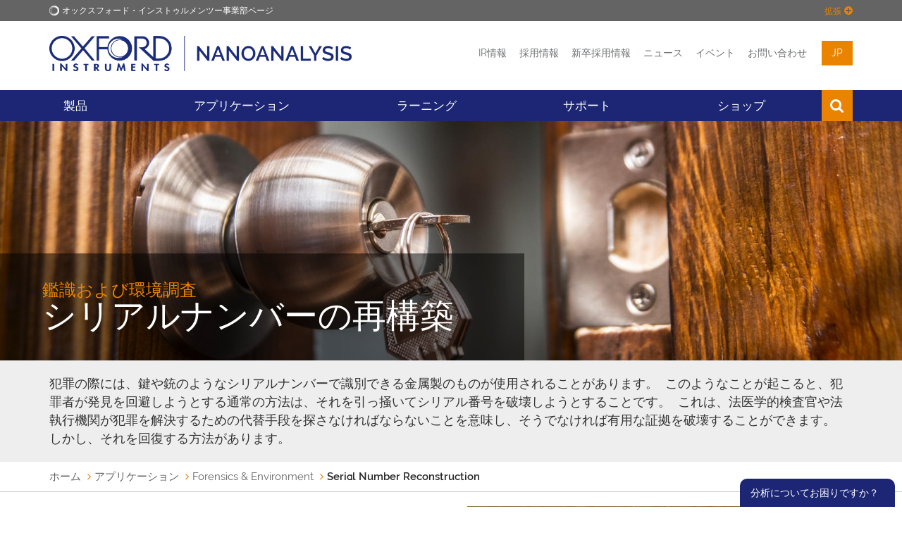

--- FILE ---
content_type: text/html; charset=UTF-8
request_url: https://nano.oxinst.jp/application-detail/forensics-and-environment/serial-number-reconstruction
body_size: 21399
content:
<!DOCTYPE html>
<html lang="ja" itemscope itemtype="http://schema.org/WebPage">

<head>
    <meta charset="utf-8">
	<meta http-equiv="X-UA-Compatible" content="IE=edge">
	<meta name="viewport" content="width=device-width, initial-scale=1">
	<title>Serial Number Reconstruction - Nanoanalysis - オックスフォード・インストゥルメンツ</title>
	<meta name="description" content="">
	<link rel="canonical" href="https://nano.oxinst.jp/application-detail/forensics-and-environment/serial-number-reconstruction" />
	<link rel="alternate" hreflang="en" href="https://nano.oxinst.com/application-detail/forensics-and-environment/serial-number-reconstruction">

<link rel="alternate" hreflang="zh" href="https://nano.oxinst.cn/application-detail/forensics-and-environment/serial-number-reconstruction">
<link rel="alternate" hreflang="ja" href="https://nano.oxinst.jp/application-detail/forensics-and-environment/serial-number-reconstruction">
	<meta name="robots" content="index,follow">

	<!-- Favicons -->
    <link rel="apple-touch-icon" sizes="180x180" href="/apple-touch-icon.png">
    <link rel="icon" type="image/png" sizes="32x32" href="/favicon.png">
    <link rel="icon" type="image/png" sizes="32x32" href="/favicon-32x32.png">
    <link rel="icon" type="image/png" sizes="16x16" href="/favicon-16x16.png">
    <link rel="shortcut icon" type="image/x-icon" href="/favicon.png" />
    <link rel="manifest" href="/manifest.json">
    <link rel="mask-icon" href="/safari-pinned-tab.svg" color="#1c2674">
    <meta name="theme-color" content="#1c2674">

	<!--Fontawesome-->
	<link rel="stylesheet" href="https://cdnjs.cloudflare.com/ajax/libs/font-awesome/6.1.1/css/all.min.css" />


	<!-- Search Engine -->
	<meta name="image" content="https://nano.oxinst.jp//assets/uploads/social-defaults/oi-new-logo-social.png">
	
	<!-- OG:Google+ -->
	<meta itemprop="name" content="Serial Number Reconstruction - Nanoanalysis - オックスフォード・インストゥルメンツ" />
	<meta itemprop="description" content="" />
	<meta itemprop="image" content="https://nano.oxinst.jp//assets/uploads/social-defaults/oi-new-logo-social.png" />
	<meta property="og:image:secure_url" content="https://nano.oxinst.jp//assets/uploads/social-defaults/oi-new-logo-social.png"/>
	
	<!-- Twitter -->
	<meta name="twitter:card" content="summary_large_image" />
	<meta name="twitter:title" content="Serial Number Reconstruction - Nanoanalysis - オックスフォード・インストゥルメンツ" />
	<meta name="twitter:description" content="" />
	<meta name="twitter:site" content="@oxinst" />
	<meta name="twitter:creator" content="@OiNanoanalysis" />
	
	<!-- Twitter summary card with large image must be at least 280x150px -->
	<meta name="twitter:image" content="https://nano.oxinst.jp//assets/uploads/social-defaults/oi-new-logo-social.png" />
	<meta name="twitter:image:alt" content="Serial Number Reconstruction" />
	
	<!-- OG:General -->
	<meta property="og:title" content="Serial Number Reconstruction - Nanoanalysis - オックスフォード・インストゥルメンツ" />
	<meta property="og:description" content="" />
	<meta property="og:url" content="https://nano.oxinst.jp/application-detail/forensics-and-environment/serial-number-reconstruction" />
	<meta property="og:site_name" content="オックスフォード・インストゥルメンツ" />
	<meta property="og:type" content="website" />
	<meta property="og:image" content="https://nano.oxinst.jp//assets/uploads/social-defaults/oi-new-logo-social.png" />
	<meta property="og:locale" content="en_GB" />

	<script>
    function deferScripts(method) {
		if (window.OXI !== undefined) {
			method();
		} else {
			setTimeout(function() { deferScripts(method) }, 50);
		}
	}
    </script>

	
	
	<!-- Start cookieyes banner -->
	<script id="cookieyes" type="text/javascript" src="https://cdn-cookieyes.com/client_data/d984d3fe1347489db5ca788f/script.js"></script>
	<!-- End cookieyes banner -->
	
	

	<!-- Rich Snippet -->
	

	<!-- Required for Analytics -->
	<meta property="fb:app_id" content="865468083613925" />

	
		
			<!-- Google Tag Manager -->
			<script>(function(w,d,s,l,i){w[l]=w[l]||[];w[l].push({'gtm.start':
			new Date().getTime(),event:'gtm.js'});var f=d.getElementsByTagName(s)[0],
			j=d.createElement(s),dl=l!='dataLayer'?'&l='+l:'';j.async=true;j.src=
			'https://www.googletagmanager.com/gtm.js?id='+i+dl;f.parentNode.insertBefore(j,f);
			})(window,document,'script','dataLayer','GTM-WL4C8G');</script>
			<!-- End Google Tag Manager -->
		  
	

	<!-- IE9 Detection -->
	<script>
		if(navigator.userAgent.indexOf('MSIE 9.0') !== -1) {
			document.querySelector('html').className = document.querySelector('html').className + " ie9";
		}
	</script>

	<!-- Crazy Egg -->
	<script type="text/javascript" src="//script.crazyegg.com/pages/scripts/0079/5936.js" async="async" ></script>
	

	<!-- Gator Leads -->
	
	
	
	

	<!-- Spotler -->
	<script data-cfasync='false' type='text/javascript' defer='' async='' src='https://t.gatorleads.co.uk/Scripts/ssl/544b728a-d79d-4385-855e-d7b85d08fd8c.js'></script>

	<!-- Lead Forensics -->
	
	<!-- End Lead Forensics -->

	<!-- Bioz Script -->
	<script src="https://cdn.bioz.com/assets/bioz-w-api-6.0.min.js" defer=''></script>
	<!-- End Bioz Script -->

	<!-- Bioz Microbadge -->
	<link rel="stylesheet" href="https://cdn.bioz.com/assets/font-awesome-reg.css">
	<link rel="stylesheet" type="text/css" href="https://cdn.bioz.com/assets/tooltipster.css" />
	<link rel="stylesheet" type="text/css" href="https://cdn.bioz.com/assets/tooltipster-theme2.css" />
	<script src="https://cdn.bioz.com/assets/bioz-w-api-2.5.min.js" defer=''></script>
	<link rel="stylesheet" href="https://cdn.bioz.com/assets/v_widget-2.5.css">
	<script src="https://cdn.bioz.com/assets/v_widget-2.5.oxford_instruments.js" defer=''></script>
	<script type="text/javascript" src="https://cdn.bioz.com/assets/tooltipster.js" defer=''></script>
	<script>
		var _type = "commercial";
		var _company = "1134";
		var _vendor = "Oxford Instruments";
		var _vendor_partner_color = "#1c2674";
		var _form_url = "https://back-badge-8.bioz.com";
		var _key = "";
		var _form_mobile = false;
	</script>
	<!-- End Bioz Microbadge Script -->

	<!-- PRELOAD FONT FOR PAGESPEED INSIGHTS -->
	<link rel="preload" href="/assets/template/fonts/oxford-sans-bold.woff2" as="font" type="font/woff2" crossorigin>

	
	  
	  <!-- Main CSS -->
	  <link href="/assets/template/css/main.css?v=2.99992" rel="stylesheet" type="text/css">
	  <style>
	  .hotspots .fa-external-link {
		  display: none;
	  }
	  </style>
	  
	
	<style>
		.bg-color-oiblue-seventy {
			background: #5b6399;
		}
	</style>
	<!-- Twitter/X Logo -->
	<style>
		.fa.fa-twitter{
			font-family:sans-serif;
		}
		.fa.fa-twitter::before{
			content:'\1D54F';
			font-size:1.2em;
		}
	</style>

	

	<!-- Include css files split if IE9 or below -->
	<!--[if IE]>
    <link href="/assets/template/css/main-ie9.0.css?v=1.0" rel="stylesheet" type="text/css">
    <link href="/assets/template/css/main-ie9.1.css?v=1.0" rel="stylesheet" type="text/css">
	<![endif]-->
    <!-- HTML5 shim and Respond.js for IE8 support of HTML5 elements and media queries -->
    <!--[if lt IE 9]>
      <script src="https://oss.maxcdn.com/html5shiv/3.7.2/html5shiv.min.js"></script>
      <script src="https://oss.maxcdn.com/respond/1.4.2/respond.min.js"></script>
    <![endif]-->

	

	

</head>
<body>

  
  	<!-- Google Tag Manager (noscript) -->
	<noscript><iframe src="https://www.googletagmanager.com/ns.html?id=GTM-WL4C8G"
	height="0" width="0" style="display:none;visibility:hidden"></iframe></noscript>
	<!-- End Google Tag Manager (noscript) -->
  


<!-- Lead Forensics -->
  
<!-- End Lead Forensics -->



<div class="full-width bg-color-epislon">
    <div class="container">
        <div class="top-menu ">
            <img src="/assets/uploads/business-logos/oi-white-o-small.png" class="logo" alt="オックスフォード・インストゥルメンツ">
            <span class="text">オックスフォード・インストゥルメンツー事業部ページ</span>
			<div class="expand-toggler color-beta" >
				<span class="text">拡張</span>
				 <i class="fa fa-plus-circle"></i>
			</div>
			<div class="expand-toggler color-beta" style="display:none;">
				<span class="text">Collapse</span>
				 <i class="fa fa-minus-circle"></i>
			</div>
        </div>
        <div class="top-menu-expandown  clearfix">
            <div class="col-sm-2">
                <a href="https://www.oxinst.jp/" class="top-menu-item">
                    <div class="t-outer t-onehundred">
                        <div class="t-inner">
                            <i class="fa fa-home"></i>
                            <span class="text">オックスフォード・インストゥルメンツ</span>
                        </div>
                    </div>
                </a>
            </div>
            <div class="col-sm-2">
                <a href="https://www.oxinst.jp/applications/" class="top-menu-item">
                    <div class="t-outer t-onehundred">
                        <div class="t-inner">
                            <i class="fa fa-qrcode"></i>
                            <span class="text">アプリケーション</span>
                        </div>
                    </div>
                </a>
            </div>
            <div class="col-sm-2">
                <a href="https://www.oxinst.jp/products" class="top-menu-item">
                    <div class="t-outer t-onehundred">
                        <div class="t-inner">
                            <i class="fa fa-star-o"></i>
                            <span class="text">プロダクト</span>
                        </div>
                    </div>
                </a>
            </div>
            <div class="col-sm-2">
                <a href="https://www.oxinst.jp/news/?group_site=1" class="top-menu-item">
                    <div class="t-outer t-onehundred">
                        <div class="t-inner">
                            <i class="fa fa-newspaper-o"></i>
                            <span class="text">ニュース</span>
                        </div>
                    </div>
                </a>
            </div>
            <div class="col-sm-2">
                <a href="https://www.oxinst.jp/events/?group_site=1" class="top-menu-item">
                    <div class="t-outer t-onehundred">
                        <div class="t-inner">
                            <i class="fa fa-calendar-o"></i>
                            <span class="text">イベント</span>
                        </div>
                    </div>
                </a>
            </div>
            <div class="col-sm-2">
                <a href="https://www.oxinst.jp/service-support/corporate-profile/service-and-support" class="top-menu-item">
                    <div class="t-outer t-onehundred">
                        <div class="t-inner">
                            <i class="fa fa-phone"></i>
                            <span class="text">お問い合わせ</span>
                        </div>
                    </div>
                </a>
            </div>
        </div>
    </div>
</div>
<div class="full-width bg-color-white tight-padding header">
    <div class="container">
        <div class="row">
            <div class="col-xs-6 col-sm-5">
                <a href="https://nano.oxinst.jp/" id="site-start">
					<div class="logo-wrapper">
					<img src="/assets/uploads/business-logos/oi-nano-jp-logo.png" class="img-responsive logo" alt="Nanoanalysis">
					</div>
				</a>
            </div>
            <div class="col-xs-6 col-sm-7">
                <div class="menu text-right">
					
					<a href="https://www.oxinst.jp/investors">IR情報</a><!---->
					<a href="https://www.oxinst.com/careers">採用情報</a><!---->
					
						<a href="https://www.oxinst.jp/home/careers-graduate/">新卒採用情報</a>
					<!---->
					<a href="https://www.oxinst.jp/news/?search=true&searchTerm=&business=nanoanalysis">ニュース
   					</a><!---->
					<a href="https://www.oxinst.jp/events/?search=true&searchTerm=&business=nanoanalysis">イベント</a><!---->
					<a href="https://nano.oxinst.jp/support/">お問い合わせ</a><!---->
					<div class="dropdown language" >
	<button class="dropdown-toggle" type="button" data-toggle="dropdown" aria-haspopup="true" aria-expanded="true">
		jp
	</button>
	<ul class="dropdown-menu">
		
			
<li><a href="https://nano.oxinst.com/application-detail/forensics-and-environment/serial-number-reconstruction">en</a></li>


	


<li><a href="https://nano.oxinst.cn/application-detail/forensics-and-environment/serial-number-reconstruction">cn</a></li>

		
	</ul>
</div><!---->
					
				</div>
            </div>
        </div>
    </div>
</div>
<div class="full-width bg-color-alpha">
    <div class="container">
        <div class="mobile-menu clearfix">
            <a href="https://nano.oxinst.jp/" class="mobile-menu-logo" aria-label="Oxford Instruments logo">
                <img src="/assets/template/images/logos/OI_Unboxed_White.png" alt="オックスフォード・インストゥルメンツ">
            </a>
            <div class="mobile-menu-toggle">
                <span class="icon-bar icon-bar-1"></span>
                <span class="icon-bar icon-bar-2"></span>
                <span class="icon-bar icon-bar-3"></span>
            </div>
            <div class="mobile-menu-item search"><i class="fa fa-search"></i></div>
			<div class="mobile-menu-item dropdown language" >
	<button class="dropdown-toggle" type="button" data-toggle="dropdown" aria-haspopup="true" aria-expanded="true">
		jp
	</button>
	<ul class="dropdown-menu">
		
			
<li><a href="https://nano.oxinst.com/application-detail/forensics-and-environment/serial-number-reconstruction">en</a></li>


	


<li><a href="https://nano.oxinst.cn/application-detail/forensics-and-environment/serial-number-reconstruction">cn</a></li>

		
	</ul>
</div>
		    
            <div class="mobile-menu-search-bar">
                <form method="get" action="https://www.oxinst.jp/search-results">
					<input type="text" class="form-control main-menu-search-input" title="検索" name="search" placeholder="検索">
					<input type="hidden" name="businesses" value="nanoanalysis">
				</form>
            </div>
        </div>
        <div class="mobile-sub-menu bg-color-gamma clearfix">
            <div class="mobile-sub-menu-links">
                <a href="https://www.oxinst.jp/investors" class="link">
                    <i class="fa fa-angle-right"></i>
                    <span class="text">IR情報</span>
                </a>
				<a href="https://www.oxinst.com/careers"><i class="fa fa-angle-right"></i><span class="text">採用情報</span></a>
            </div>
        </div>
        <div class="main-menu" id="nano-jp-menu">

			<div class="menu-item has-sub ">
	
		<a href="https://nano.oxinst.jp/products/" class="menu-link">製品</a>
	
	<div class="mega-menu bg-color-alpha cols-4 shut">
		<div class="mega-menu-column">
	<div class="mega-menu-items">
		<div class="column-title">SEM</div>
		<div class="column-sub-title">ハードウェア</div><a href="https://nano.oxinst.jp/bex" class="column-light-heading-link" target="_self">BEX</a><a href="https://nano.oxinst.jp/unity" class="mega-menu-item" target="_self">Unity</a><a href="https://nano.oxinst.jp/products/sem-and-fib" class="column-light-heading-link" target="_self">EDS</a><a href="https://nano.oxinst.jp/ultim-max-infinity" class="mega-menu-item" target="_self">Ultim Max Infinity</a><a href="https://nano.oxinst.jp/products/ultim-extreme-infinity" class="mega-menu-item" target="_self">Ultim Extreme Infinity</a><a href="https://nano.oxinst.jp/products/xplore" class="mega-menu-item" target="_self">Xplore</a><a href="https://nano.oxinst.jp/products/xplorecompact-for-ttm" class="mega-menu-item" target="_self">XploreCompact for TTM</a><a href="https://nano.oxinst.jp/products/ebsd/" class="column-light-heading-link" target="_self">EBSD</a><a href="https://nano.oxinst.jp/Symmetry-S3" class="mega-menu-item" target="_self">Symmetry S3</a><a href="https://nano.oxinst.jp/C-Nano-plus" class="mega-menu-item" target="_self">C-Nano+</a><a href="https://nano.oxinst.jp/C-Swift-plus" class="mega-menu-item" target="_self">C-Swift+</a><a href="https://raman.oxinst.jp/confocal-raman-microscopy-book/raman-sem-rise" class="column-light-heading-link" target="_self">RISE</a>
	</div>
</div><div class="mega-menu-column">
	<div class="mega-menu-items">
		<div class="column-title">SEM</div>
		<div class="column-sub-title">ソフトウェア</div><a href="https://nano.oxinst.jp/bex" class="column-light-heading-link" target="_self">BEX</a><a href="https://nano.oxinst.jp/unity" class="mega-menu-item" target="_self">Unity</a><a href="https://nano.oxinst.jp/products/sem-and-fib" class="column-light-heading-link" target="_self">EDS</a><a href="https://nano.oxinst.jp/products/aztec/azteclive-new" class="mega-menu-item" target="_self">AZtecLive</a><a href="https://nano.oxinst.jp/aztecliveone" class="mega-menu-item" target="_self">AZtecLiveOne</a><a href="https://nano.oxinst.jp/products/aztec/aztecfeature" class="mega-menu-item" target="_self">AZtecFeature</a><a href="https://nano.oxinst.jp/layerprobe" class="mega-menu-item" target="_self">AZtecLayerProbe</a><a href="https://nano.oxinst.jp/products/ebsd/" class="column-light-heading-link" target="_self">EBSD</a><a href="https://nano.oxinst.jp/azteccrystal" class="mega-menu-item" target="_self">AZtecCrystal</a><a href="https://nano.oxinst.jp/products/aztec/aztechkl" class="mega-menu-item" target="_self">AZtecHKL</a><a href="https://nano.oxinst.jp/products/aztec/aztecsynergy" class="mega-menu-item" target="_self">AZtecSynergy</a>
	</div>
</div><div class="mega-menu-column">
	<div class="mega-menu-items">
		<div class="column-title">FIB-SEM</div>
		<div class="column-sub-title">ナノマニピュレーター</div><a href="https://nano.oxinst.jp/nanomanipulators" class="mega-menu-item" target="_self">OmniProbe</a><a href="https://nano.oxinst.jp/products/nanomanipulators/cryo-lift-out" class="mega-menu-item" target="_self">OmniProbe Cryo</a><div class="column-sub-title">ソフトウェア</div><a href="https://nano.oxinst.jp/aztec3d" class="mega-menu-item" target="_self">AZtec 3D</a><a href="https://nano.oxinst.jp/products/aztec/aztecfeature" class="mega-menu-item" target="_self">AZtecFeature</a><a href="https://nano.oxinst.jp/layerprobe" class="mega-menu-item" target="_self">AZtec LayerProbe</a><div class="column-title">TEM</div><div class="column-sub-title">ハードウェア</div><a href="https://nano.oxinst.jp/products/aztec/aztectem" class="column-light-heading-link" target="_self">EDS</a><a href="https://nano.oxinst.jp/product/aztectem" class="mega-menu-item" target="_self">UltimMax</a><a href="https://nano.oxinst.jp/product/aztectem" class="mega-menu-item" target="_self">Xplore</a><div class="column-sub-title">ソフトウェア</div><a href="https://nano.oxinst.jp/products/aztec/aztectem" class="mega-menu-item" target="_self">AZtecTEM</a>
	</div>
</div><div class="mega-menu-column">
	<div class="mega-menu-items">
		<div class="column-title">アプリケーション別ソフトウェア</div>
		<a href="https://nano.oxinst.jp/aztecam" class="mega-menu-item" target="_self">3Dプリンタ用材料解析</a><a href="https://nano.oxinst.jp/aztecmineral" class="mega-menu-item" target="_self">自動鉱物解析</a><a href="https://nano.oxinst.jp/aztecbattery" class="mega-menu-item" target="_self">バッテリー材料評価</a><a href="https://nano.oxinst.jp/relate" class="mega-menu-item" target="_self">相関解析</a><a href="https://nano.oxinst.jp/aztecgsr" class="mega-menu-item" target="_self">拳銃残さ解析</a><a href="https://nano.oxinst.jp/aztecsteel" class="mega-menu-item" target="_self">非金属介在物解析</a><a href="https://nano.oxinst.jp/aztecpharma" class="mega-menu-item" target="_self">製薬アプリケーション</a><a href="https://nano.oxinst.jp/products/aztecclean" class="mega-menu-item" target="_self">技術的清浄度検査</a><div class="column-title">データ処理ソフトウェア</div><a href="https://nano.oxinst.jp/aztecflex" class="mega-menu-item" target="_self">AZtecFlex</a><a href="https://nano.oxinst.jp/azteccrystal" class="mega-menu-item" target="_self">AZtecCrystal</a><a href="https://nano.oxinst.jp/relate" class="mega-menu-item" target="_self">Relate</a>
	</div>
</div>
	</div>
</div>
<span class="hidden-xs">&nbsp;</span><div class="menu-item has-sub ">
	
		<a href="https://nano.oxinst.jp/application-detail/all" class="menu-link">アプリケーション</a>
	
	<div class="mega-menu bg-color-alpha cols-4 shut">
		<div class="mega-menu-column">
	<div class="mega-menu-items">
		
		<a href="https://nano.oxinst.jp/application-detail/advanced-manufacturing/" class="mega-menu-item" target="">先進製造技術</a><a href="https://nano.oxinst.jp/application-detail/agriculture-and-food/" class="mega-menu-item" target="">農業および食品</a><a href="https://nano.oxinst.jp/application-detail/automotive-and-aerospace/" class="mega-menu-item" target="">自動車および宇宙</a><a href="https://nano.oxinst.jp/application-detail/energy-generation-and-storage/batteries" class="mega-menu-item" target="_self">バッテリー</a>
	</div>
</div><div class="mega-menu-column">
	<div class="mega-menu-items">
		
		<a href="https://nano.oxinst.jp/bioimaging" class="mega-menu-item" target="">バイオイメージングおよび生命科学</a><a href="https://nano.oxinst.jp/application-detail/chemicals-and-catalysis/" class="mega-menu-item" target="">化学品および触媒</a><a href="https://nano.oxinst.jp/application-detail/energy-generation-and-storage/" class="mega-menu-item" target="">発電および蓄電</a>
	</div>
</div><div class="mega-menu-column">
	<div class="mega-menu-items">
		
		<a href="https://nano.oxinst.jp/application-detail/forensics-and-environment/" class="mega-menu-item" target="">鑑識および環境</a><a href="https://nano.oxinst.jp/application-detail/geology-petrology-and-mining/" class="mega-menu-item" target="">地質学・鉱物学・岩石学</a><a href="https://nano.oxinst.jp/application-detail/metals-alloys-composites-and-ceramics/" class="mega-menu-item" target="">金属・合金・複合材料・セラミクス</a>
	</div>
</div><div class="mega-menu-column">
	<div class="mega-menu-items">
		
		<a href="https://nano.oxinst.jp/application-detail/pharma/" class="mega-menu-item" target="">医薬品</a><a href="https://nano.oxinst.jp/application-detail/polymers/" class="mega-menu-item" target="">ポリマー</a><a href="https://nano.oxinst.jp/application-detail/semiconductors-microelectronics-and-data-storage/" class="mega-menu-item" target="">半導体・電子機器・記憶装置</a>
	</div>
</div>
	</div>
</div>
<span class="hidden-xs">&nbsp;</span><div class="menu-item has-sub ">
	
		<a href="https://nano.oxinst.jp/learning-hub" class="menu-link">ラーニング</a>
	
	<div class="mega-menu bg-color-alpha cols-3 shut">
		<div class="mega-menu-column">
	<div class="mega-menu-items">
		<div class="column-title">ドキュメント</div>
		<a href="https://nano.oxinst.jp/library/app-note-library" class="mega-menu-item" target="">アプリケーションノートライブラリー</a><a href="https://nano.oxinst.jp/library/blog/" class="mega-menu-item" target="_self">ブログ</a><a href="https://nano.oxinst.jp/library/product-brochures" class="mega-menu-item" target="">製品カタログ</a>
	</div>
</div><div class="mega-menu-column">
	<div class="mega-menu-items">
		<div class="column-title">ビデオ</div>
		<a href="https://nano.oxinst.jp/library/videos" class="mega-menu-item" target="_self">ヒントとコツ</a><a href="https://nano.oxinst.jp/library/demo-videos" class="mega-menu-item" target="_self">チュートリアル ・ デモビデオ</a><a href="https://nano.oxinst.jp/learning-hub" class="mega-menu-item" target="_self">Virtual Hub</a><a href="https://nano.oxinst.jp/library/webinars/" class="mega-menu-item" target="">ウェビナー</a>
	</div>
</div><div class="mega-menu-column">
	<div class="mega-menu-items">
		<div class="column-title">装置講習会</div>
		<a href="https://nano.oxinst.jp/na-training" class="mega-menu-item" target="_self">講習会概要</a>
	</div>
</div>
	</div>
</div>
<span class="hidden-xs">&nbsp;</span><div class="menu-item has-sub ">
	
		<a href="https://nano.oxinst.jp/support/" class="menu-link">サポート</a>
	
	<div class="mega-menu bg-color-alpha cols-3 shut">
		<div class="mega-menu-column">
	<div class="mega-menu-items">
		<div class="column-title">メンテナンス・サポート</div>
		<a href="https://nano.oxinst.jp/support/contract" class="mega-menu-item" target="">保守契約</a><a href="https://nano.oxinst.jp/support/upgrade/" class="mega-menu-item" target="_self">ソフトウェアアップグレード</a><a href="https://nano.oxinst.jp/support/pc-upgrade" class="mega-menu-item" target="_self">PCアップグレード</a><a href="https://nano.oxinst.jp/support/standard-samples" class="mega-menu-item" target="_self">標準試料 / アクセサリ</a><a href="https://nano.oxinst.jp/liveassist" class="mega-menu-item" target="">LiveAssist</a><a href="https://nano.oxinst.jp/support/consultancy-and-application-support" class="mega-menu-item" target="_self">アプリケーションサポート（分析相談窓口）</a>
	</div>
</div><div class="mega-menu-column">
	<div class="mega-menu-items">
		<div class="column-title">装置講習会</div>
		<a href="https://nano.oxinst.jp/na-training" class="mega-menu-item" target="_self">講習会概要</a><a href="https://nano.oxinst.jp/na-training" class="mega-menu-item" target="_self">基礎講座</a><a href="https://nano.oxinst.jp/support/training-overview/azteclive-online-training" class="mega-menu-item" target="_self">AZtecLive オンライン講習会</a><a href="https://nano.oxinst.jp/support/training-overview/aztechkl-online-training-courses" class="mega-menu-item" target="_self">AZtecHKL オンライン講習会</a><a href="https://nano.oxinst.jp/support/training-overview/classroom-training-periodic" class="mega-menu-item" target="_self">実機操作講習[定期開催]</a><a href="https://nano.oxinst.jp/support/training-overview/classroom-training-course" class="mega-menu-item" target="_self">個別実機操作講習</a><a href="https://nano.oxinst.jp/support/training-overview/on-site-training" class="mega-menu-item" target="_self">現地講習</a>
	</div>
</div><div class="mega-menu-column">
	<div class="mega-menu-items">
		<div class="column-title">Consumables</div>
		<a href="http://www.microscopyconsumables.com/" class="mega-menu-item" target="">OmniProbe Consumables</a><a href="https://nano.oxinst.com/support/agar-france" class="mega-menu-item" target="">AGAR (France)</a><a href="https://nano.oxinst.com/support/agar-sweden" class="mega-menu-item" target="">AGAR (Sweden)</a>
	</div>
</div>
	</div>
</div>
<span class="hidden-xs">&nbsp;</span><div class="menu-item ">
	
		<a href="https://estore.oxinst.com/jp/products/microscopy-supplies/" class="menu-link">ショップ</a>
	
</div>
<span class="hidden-xs">&nbsp;</span>
			<div class="main-menu-search">
				<form method="get" action="https://www.oxinst.jp/search-results">
					<input type="text" class="form-control main-menu-search-input" title="検索" name="search" placeholder="検索">
					<input type="hidden" name="businesses" value="nanoanalysis">
					<button type="submit" class="main-menu-search-submit" title="検索"><i class="fa fa-search"></i></button>
				</form>
				<div class="main-menu-search-close">
					<span class="icon-bar icon-bar-1"></span>
					<span class="icon-bar icon-bar-2"> </span>
				</div>
			</div>
			<div class="menu-item search"><i class="fa fa-search"></i></div>
			<div class="menu-item visible-xs">
				<a href="https://www.oxinst.jp/news/?search=true&searchTerm=&business=nanoanalysis" class="menu-link">ニュース</a>
            </div>
			<div class="menu-item visible-xs">
				<a href="https://www.oxinst.jp/events/?search=true&searchTerm=&business=nanoanalysis" class="menu-link">イベント</a>
            </div>
			
			<div class="menu-item visible-xs">
				<a href="https://nano.oxinst.jp/support/" class="menu-link">お問い合わせ</a>
            </div>
			

			
			<div class="menu-item visible-xs">
				<a href="https://www.oxinst.jp/ecommerce" class="menu-link">eコマース</a>
            </div>
			


			<div class="stretch"></div>
        </div>
    </div>
</div>
<div class="full-width header-banner" style="background-image: url('/assets/components/phpthumbof/cache/Forensics%20-%20Serial%20Identification%20-%20Main.d8b2f6886bb6c53daa6f6cfb89bfa0a3.jpg');">
    <div class="container">
        <div class="title-container">
            <div class="section-title">鑑識および環境調査</div>
            <div class="title">シリアルナンバーの再構築</div>
        </div>
    </div>
</div>

<div class="full-width small-padding no-padding-bottom bg-color-gamma    " id="">
    <div class="container">
        <p>犯罪の際には、鍵や銃のようなシリアルナンバーで識別できる金属製のものが使用されることがあります。&nbsp; このようなことが起こると、犯罪者が発見を回避しようとする通常の方法は、それを引っ掻いてシリアル番号を破壊しようとすることです。&nbsp; これは、法医学的検査官や法執行機関が犯罪を解決するための代替手段を探さなければならないことを意味し、そうでなければ有用な証拠を破壊することができます。&nbsp; しかし、それを回復する方法があります。</p>
    </div>
</div>

<div class="full-width bg-color-white tight-padding breadcrumbs">
	<div class="container">
		<ol class="breadcrumb"><li><a href="https://nano.oxinst.jp/">ホーム</a></li>
<li><a href="https://nano.oxinst.jp/application-detail/">アプリケーション</a></li>
<li><a href="https://nano.oxinst.jp/application-detail/forensics-and-environment/">Forensics & Environment</a></li>
<li class="active">Serial Number Reconstruction</li></ol>
	</div>
</div>



<div class="full-width small-padding        " id="">
    <div class="container">
        <img src="/assets/components/phpthumbof/cache/Serial1.45ea5e23e22e502293e05be458b11953.png" class="wrapped-content-image-right " alt="">

<img src="/assets/components/phpthumbof/cache/Serial2.b0564f332d315a0747e895624fb61713.png" class="wrapped-content-image-right " alt="">

<p>シリアルナンバーが金属に刻印されると、その金属の構造が実際の刻印の深さよりも深くまで破壊されます。&nbsp; 誰かがそのシリアルナンバーを引っ掻き取ろうとすると、通常は目で見えなくなるまで引っ掻くだけです。</p>
<p>EBSDは、顕微鏡でのイメージングでは目に見えないものを明らかにすることができ、そして犯罪者が破壊されると信じていたシリアル番号を画像化します。</p>
<p>これは、試料をEBSDでマッピングしたときの回折パターンに存在するコントラストを見ることで動作します。&nbsp; 特定のポイントが変形しているほど、コントラストは低くなります。&nbsp; 各点のコントラストのレベルを示す画像を作成することで、元のシリアル番号を視覚化することができます。.</p>

<a href="https://nano.oxinst.jp/application-detail/forensics-and-environment/" class="text-link color-beta ,text-center" >鑑識と環境調査に戻る</a> 
    </div>
</div>

<div class="full-width small-padding no-padding-bottom      " id="">
    <div class="container">
        <h2 class="color-alpha ">アプリケーションノート</h2>

<div class="row">
    <div class="col-lg-3      col-xs-12 ">
        <div class="stacked-latest-block large ">
    <div class="image" style=background-image:url('/assets/components/phpthumbof/cache/Forensic%20Reconstruction%20of%20Removed%20Serial%20Numbers%20with%20EBSD.0e12b4ecfa9f98c65d775eb9714bcedb.png');></div>
    <div class="content">
        <h5><span data-sheets-value="{&quot;1&quot;:2,&quot;2&quot;:&quot;Forensic Reconstruction of Removed Serial Numbers with EBSD&quot;}" data-sheets-userformat="{&quot;2&quot;:512,&quot;12&quot;:0}">消されたシリアル番号のEBSDを用いた法医学的再構築</span></h5>
<p>ここでは、目に見えない塑性変形を検出するEBSDの能力を実証し、研磨されたシリアル番号の再構築を可能にしました。</p>
    </div>
    
</div>

<a href="https://nano.oxinst.jp/campaigns/downloads/forensic-reconstruction-of-removed-serial-numbers-with-ebsd" class="btn btn-full-width btn-space-bottom" >ダウンロード</a>
    </div>
    <div class="col-lg-3      col-xs-12 ">
        
    </div>
    <div class="col-lg-3      col-xs-12 ">
        
    </div>
    <div class="col-lg-3      col-xs-12 ">
        
    </div>
</div>
    </div>
</div>

<div class="full-width small-padding        " id="">
    <div class="container">
        <h2 class="color-alpha ">関連する製品</h2>

<div class="related-items-section owl-carousel">
    <a href="https://nano.oxinst.jp/products/ebsd/symmetry" class="related-item">
	<div style="background-image: url('/assets/uploads/products/nanoanalysis/images/./Symmetry (393x341).jpg');" data-src="/assets/uploads/products/nanoanalysis/images/./Symmetry (393x341).jpg" class="related-image lazy-image"></div>
	<div class="related-text">
		Symmetry<sup>®</sup>
	</div>
</a>

<a href="https://nano.oxinst.jp/ultim-max-old" class="related-item">
	<div style="background-image: url('/assets/uploads/products/nanoanalysis/images/Products/EDS/Ultim/Ultim-Max-393.png');" data-src="/assets/uploads/products/nanoanalysis/images/Products/EDS/Ultim/Ultim-Max-393.png" class="related-image lazy-image"></div>
	<div class="related-text">
		Ultim<sup>®</sup> Max
	</div>
</a>
</div>

    </div>
</div>

<div class="full-width small-padding   bg-color-beta  color-white  " id="">
    <div class="container">
        <h2 class="color-white ">お問い合わせはこちら</h2>



<!--
&hooks=`cloudflareTurnstile,FormbuilderSaveValues,FormbuilderSubmit,formbuilderEmailOutputFormatter,email,FormbuilderRemoveValues,redirect`
-->
<style type="text/css">
  
</style>
<style>
#mailing-list-yes-div{
	margin-top: 10px;
}

#mailing-list-no-div{
	margin-bottom: 5px;
}
</style>
<!--end css injection-->
<form action="https://nano.oxinst.jp/application-detail/forensics-and-environment/serial-number-reconstruction" method="POST" enctype="multipart/form-data" id="form-1015" novalidate class="standard-form fuelux init-form-validation " data-fv-framework="bootstrap" data-fv-icon-valid="fa fa-check" data-fv-icon-invalid="fa fa-times" data-fv-icon-validating="fa fa-refresh" data-fv-err-container="#form-313021627-messages" data-form-code="313021627" data-fv-addons="reCaptcha2" data-fv-addons-recaptcha2-element="#captchaContainer_1015_313021627" data-fv-addons-recaptcha2-language="ja" data-fv-addons-recaptcha2-theme="light" data-fv-addons-recaptcha2-sitekey="0x4AAAAAAAFenMOTEaCHZPzR" data-fv-addons-recaptcha2-timeout="300" data-fv-addons-recaptcha2-message="このキャプチャーは無効です。">
	<div class="message-area help-block">&nbsp;</div> <!-- keeps layout in modal -->
    <div class="row">
        <div class="col-xs-12 col-md-6 form-group">
	<label for="field_static_26548">姓 <span class="color-beta">*</span></label>
	<input type="text" class="form-control bg-color-gamma" name="field_static_26548" id="field_static_26548" value=""  data-fv-notempty="true" data-fv-notempty-message="姓 is a required field"  title="姓">
</div>
<div class="col-xs-12 col-md-6 form-group">
	<label for="field_static_26549">名 <span class="color-beta">*</span></label>
	<input type="text" class="form-control bg-color-gamma" name="field_static_26549" id="field_static_26549" value=""  data-fv-notempty="true" data-fv-notempty-message="名 is a required field"  title="名">
</div>
<input type="hidden" name="language" value="3">
<input type="hidden" name="SentFromPageTitle" value="Serial Number Reconstruction">
<input type="hidden" name="SentFromURL" value="https://nano.oxinst.jp/application-detail/forensics-and-environment/serial-number-reconstruction">
<input type="hidden" name="MarketingProgram" value="FY25-JKAST-Website-General">
<input type="hidden" name="dyneto_type" value="0">
<input type="hidden" name="dyneto_field_id" value="0">
<input type="hidden" name="dyneto_list_id" value="">
<input type="hidden" name="DocumentType" value="ZSYS">
<div class="col-xs-12  form-group">
	<label for="field_static_26547">Eメール <span class="color-beta">*</span></label>
	<input type="email" class="form-control bg-color-gamma" name="field_static_26547" id="field_static_26547" value=""  data-fv-notempty="true" data-fv-notempty-message="Eメール is a required field"  data-fv-emailaddress="true" data-fv-emailaddress-message="有効なメールアドレスを入力してください" data-unique-prefill-id="" title="Eメール">
</div>
<div class="col-xs-12  form-group">
    <label for="field_static_26546">国/地域 <span class="color-beta">*</span></label>
    <div class="btn-group selectlist select_field countries-list" data-resize="auto" data-initialize="selectlist" id="select_field_static_26546">
        <button class="btn dropdown-toggle" data-toggle="dropdown" type="button">
            <span class="selected-label">&nbsp;</span>
            <i class="fa fa-angle-down pull-right"></i>
            <span class="sr-only">Toggle Dropdown</span>
        </button>
        <ul class="dropdown-menu">
			<li data-value="" style="pointer-events: none; opacity: 0.6"><a href="#">国地域</a></li>
			<li data-type="formbuilder" data-value="JP"><a href="#">日本</a></li><li data-type="formbuilder" data-value="IS"><a href="#">アイスランド</a></li><li data-type="formbuilder" data-value="IE"><a href="#">アイルランド</a></li><li data-type="formbuilder" data-value="AZ"><a href="#">アゼルバイジャン</a></li><li data-type="formbuilder" data-value="AF"><a href="#">アフガニスタン</a></li><li data-type="formbuilder" data-value="US"><a href="#">アメリカ合衆国</a></li><li data-type="formbuilder" data-value="AS"><a href="#">アメリカ領サモア</a></li><li data-type="formbuilder" data-value="VI"><a href="#">アメリカ領ヴァージン諸島</a></li><li data-type="formbuilder" data-value="AE"><a href="#">アラブ首長国連邦</a></li><li data-type="formbuilder" data-value="DZ"><a href="#">アルジェリア</a></li><li data-type="formbuilder" data-value="AR"><a href="#">アルゼンチン</a></li><li data-type="formbuilder" data-value="AW"><a href="#">アルバ</a></li><li data-type="formbuilder" data-value="AL"><a href="#">アルバニア</a></li><li data-type="formbuilder" data-value="AM"><a href="#">アルメニア</a></li><li data-type="formbuilder" data-value="AI"><a href="#">アンギラ</a></li><li data-type="formbuilder" data-value="AO"><a href="#">アンゴラ</a></li><li data-type="formbuilder" data-value="AG"><a href="#">アンティグア・バーブーダ</a></li><li data-type="formbuilder" data-value="AD"><a href="#">アンドラ</a></li><li data-type="formbuilder" data-value="YE"><a href="#">イエメン</a></li><li data-type="formbuilder" data-value="GB"><a href="#">イギリス</a></li><li data-type="formbuilder" data-value="IO"><a href="#">イギリス領インド洋地域</a></li><li data-type="formbuilder" data-value="VG"><a href="#">イギリス領ヴァージン諸島</a></li><li data-type="formbuilder" data-value="IL"><a href="#">イスラエル</a></li><li data-type="formbuilder" data-value="IT"><a href="#">イタリア</a></li><li data-type="formbuilder" data-value="IQ"><a href="#">イラク</a></li><li data-type="formbuilder" data-value="IN"><a href="#">インド</a></li><li data-type="formbuilder" data-value="ID"><a href="#">インドネシア</a></li><li data-type="formbuilder" data-value="WF"><a href="#">ウォリス・フツナ</a></li><li data-type="formbuilder" data-value="UG"><a href="#">ウガンダ</a></li><li data-type="formbuilder" data-value="UA"><a href="#">ウクライナ</a></li><li data-type="formbuilder" data-value="UZ"><a href="#">ウズベキスタン</a></li><li data-type="formbuilder" data-value="UY"><a href="#">ウルグアイ</a></li><li data-type="formbuilder" data-value="EC"><a href="#">エクアドル</a></li><li data-type="formbuilder" data-value="EG"><a href="#">エジプト</a></li><li data-type="formbuilder" data-value="EE"><a href="#">エストニア</a></li><li data-type="formbuilder" data-value="SZ"><a href="#">エスワティニ</a></li><li data-type="formbuilder" data-value="ET"><a href="#">エチオピア</a></li><li data-type="formbuilder" data-value="ER"><a href="#">エリトリア</a></li><li data-type="formbuilder" data-value="SV"><a href="#">エルサルバドル</a></li><li data-type="formbuilder" data-value="OM"><a href="#">オマーン</a></li><li data-type="formbuilder" data-value="NL"><a href="#">オランダ</a></li><li data-type="formbuilder" data-value="AU"><a href="#">オーストラリア</a></li><li data-type="formbuilder" data-value="AT"><a href="#">オーストリア</a></li><li data-type="formbuilder" data-value="AX"><a href="#">オーランド諸島</a></li><li data-type="formbuilder" data-value="KZ"><a href="#">カザフスタン</a></li><li data-type="formbuilder" data-value="QA"><a href="#">カタール</a></li><li data-type="formbuilder" data-value="CA"><a href="#">カナダ</a></li><li data-type="formbuilder" data-value="CM"><a href="#">カメルーン</a></li><li data-type="formbuilder" data-value="KH"><a href="#">カンボジア</a></li><li data-type="formbuilder" data-value="CV"><a href="#">カーボベルデ</a></li><li data-type="formbuilder" data-value="GY"><a href="#">ガイアナ</a></li><li data-type="formbuilder" data-value="GA"><a href="#">ガボン</a></li><li data-type="formbuilder" data-value="GM"><a href="#">ガンビア</a></li><li data-type="formbuilder" data-value="GH"><a href="#">ガーナ</a></li><li data-type="formbuilder" data-value="GG"><a href="#">ガーンジー</a></li><li data-type="formbuilder" data-value="CY"><a href="#">キプロス</a></li><li data-type="formbuilder" data-value="CW"><a href="#">キュラソー</a></li><li data-type="formbuilder" data-value="CU"><a href="#">キューバ</a></li><li data-type="formbuilder" data-value="KI"><a href="#">キリバス</a></li><li data-type="formbuilder" data-value="KG"><a href="#">キルギス</a></li><li data-type="formbuilder" data-value="GN"><a href="#">ギニア</a></li><li data-type="formbuilder" data-value="GW"><a href="#">ギニアビサウ</a></li><li data-type="formbuilder" data-value="GR"><a href="#">ギリシャ</a></li><li data-type="formbuilder" data-value="KW"><a href="#">クウェート</a></li><li data-type="formbuilder" data-value="CK"><a href="#">クック諸島</a></li><li data-type="formbuilder" data-value="CX"><a href="#">クリスマス島</a></li><li data-type="formbuilder" data-value="HR"><a href="#">クロアチア</a></li><li data-type="formbuilder" data-value="GT"><a href="#">グアテマラ</a></li><li data-type="formbuilder" data-value="GP"><a href="#">グアドループ</a></li><li data-type="formbuilder" data-value="GU"><a href="#">グアム</a></li><li data-type="formbuilder" data-value="GL"><a href="#">グリーンランド</a></li><li data-type="formbuilder" data-value="GD"><a href="#">グレナダ</a></li><li data-type="formbuilder" data-value="KY"><a href="#">ケイマン諸島</a></li><li data-type="formbuilder" data-value="KE"><a href="#">ケニア</a></li><li data-type="formbuilder" data-value="CC"><a href="#">ココス（キーリング）諸島</a></li><li data-type="formbuilder" data-value="CR"><a href="#">コスタリカ</a></li><li data-type="formbuilder" data-value="KM"><a href="#">コモロ</a></li><li data-type="formbuilder" data-value="CO"><a href="#">コロンビア</a></li><li data-type="formbuilder" data-value="CG"><a href="#">コンゴ共和国</a></li><li data-type="formbuilder" data-value="CD"><a href="#">コンゴ民主共和国</a></li><li data-type="formbuilder" data-value="CI"><a href="#">コートジボワール</a></li><li data-type="formbuilder" data-value="SA"><a href="#">サウジアラビア</a></li><li data-type="formbuilder" data-value="GS"><a href="#">サウスジョージア・サウスサンドウィッチ諸島</a></li><li data-type="formbuilder" data-value="WS"><a href="#">サモア</a></li><li data-type="formbuilder" data-value="ST"><a href="#">サントメ・プリンシペ</a></li><li data-type="formbuilder" data-value="PM"><a href="#">サンピエール島・ミクロン島</a></li><li data-type="formbuilder" data-value="SM"><a href="#">サンマリノ</a></li><li data-type="formbuilder" data-value="BL"><a href="#">サン・バルテルミー</a></li><li data-type="formbuilder" data-value="MF"><a href="#">サン・マルタン（フランス領）</a></li><li data-type="formbuilder" data-value="ZM"><a href="#">ザンビア</a></li><li data-type="formbuilder" data-value="SL"><a href="#">シエラレオネ</a></li><li data-type="formbuilder" data-value="SG"><a href="#">シンガポール</a></li><li data-type="formbuilder" data-value="SX"><a href="#">シント・マールテン（オランダ領）</a></li><li data-type="formbuilder" data-value="DJ"><a href="#">ジブチ</a></li><li data-type="formbuilder" data-value="GI"><a href="#">ジブラルタル</a></li><li data-type="formbuilder" data-value="JM"><a href="#">ジャマイカ</a></li><li data-type="formbuilder" data-value="JE"><a href="#">ジャージー</a></li><li data-type="formbuilder" data-value="GE"><a href="#">ジョージア</a></li><li data-type="formbuilder" data-value="ZW"><a href="#">ジンバブエ</a></li><li data-type="formbuilder" data-value="CH"><a href="#">スイス</a></li><li data-type="formbuilder" data-value="SE"><a href="#">スウェーデン</a></li><li data-type="formbuilder" data-value="ES"><a href="#">スペイン</a></li><li data-type="formbuilder" data-value="SR"><a href="#">スリナム</a></li><li data-type="formbuilder" data-value="LK"><a href="#">スリランカ</a></li><li data-type="formbuilder" data-value="SK"><a href="#">スロバキア</a></li><li data-type="formbuilder" data-value="SI"><a href="#">スロベニア</a></li><li data-type="formbuilder" data-value="SJ"><a href="#">スヴァールバル諸島およびヤンマイエン島</a></li><li data-type="formbuilder" data-value="SN"><a href="#">セネガル</a></li><li data-type="formbuilder" data-value="RS"><a href="#">セルビア</a></li><li data-type="formbuilder" data-value="KN"><a href="#">セントクリストファー・ネイビス</a></li><li data-type="formbuilder" data-value="VC"><a href="#">セントビンセントおよびグレナディーン諸島</a></li><li data-type="formbuilder" data-value="SH"><a href="#">セントヘレナ・アセンションおよびトリスタンダクーニャ</a></li><li data-type="formbuilder" data-value="LC"><a href="#">セントルシア</a></li><li data-type="formbuilder" data-value="SC"><a href="#">セーシェル</a></li><li data-type="formbuilder" data-value="SO"><a href="#">ソマリア</a></li><li data-type="formbuilder" data-value="SB"><a href="#">ソロモン諸島</a></li><li data-type="formbuilder" data-value="TH"><a href="#">タイ</a></li><li data-type="formbuilder" data-value="TJ"><a href="#">タジキスタン</a></li><li data-type="formbuilder" data-value="TZ"><a href="#">タンザニア</a></li><li data-type="formbuilder" data-value="TC"><a href="#">タークス・カイコス諸島</a></li><li data-type="formbuilder" data-value="CZ"><a href="#">チェコ</a></li><li data-type="formbuilder" data-value="TD"><a href="#">チャド</a></li><li data-type="formbuilder" data-value="TN"><a href="#">チュニジア</a></li><li data-type="formbuilder" data-value="CL"><a href="#">チリ</a></li><li data-type="formbuilder" data-value="TV"><a href="#">ツバル</a></li><li data-type="formbuilder" data-value="DK"><a href="#">デンマーク</a></li><li data-type="formbuilder" data-value="TK"><a href="#">トケラウ</a></li><li data-type="formbuilder" data-value="TT"><a href="#">トリニダード・トバゴ</a></li><li data-type="formbuilder" data-value="TM"><a href="#">トルクメニスタン</a></li><li data-type="formbuilder" data-value="TR"><a href="#">トルコ</a></li><li data-type="formbuilder" data-value="TO"><a href="#">トンガ</a></li><li data-type="formbuilder" data-value="TG"><a href="#">トーゴ</a></li><li data-type="formbuilder" data-value="DE"><a href="#">ドイツ</a></li><li data-type="formbuilder" data-value="DO"><a href="#">ドミニカ共和国</a></li><li data-type="formbuilder" data-value="DM"><a href="#">ドミニカ国</a></li><li data-type="formbuilder" data-value="NG"><a href="#">ナイジェリア</a></li><li data-type="formbuilder" data-value="NR"><a href="#">ナウル</a></li><li data-type="formbuilder" data-value="NA"><a href="#">ナミビア</a></li><li data-type="formbuilder" data-value="NU"><a href="#">ニウエ</a></li><li data-type="formbuilder" data-value="NI"><a href="#">ニカラグア</a></li><li data-type="formbuilder" data-value="NE"><a href="#">ニジェール</a></li><li data-type="formbuilder" data-value="NC"><a href="#">ニューカレドニア</a></li><li data-type="formbuilder" data-value="NZ"><a href="#">ニュージーランド</a></li><li data-type="formbuilder" data-value="NP"><a href="#">ネパール</a></li><li data-type="formbuilder" data-value="NO"><a href="#">ノルウェー</a></li><li data-type="formbuilder" data-value="NF"><a href="#">ノーフォーク島</a></li><li data-type="formbuilder" data-value="HT"><a href="#">ハイチ</a></li><li data-type="formbuilder" data-value="HU"><a href="#">ハンガリー</a></li><li data-type="formbuilder" data-value="HM"><a href="#">ハード島とマクドナルド諸島</a></li><li data-type="formbuilder" data-value="VA"><a href="#">バチカン市国</a></li><li data-type="formbuilder" data-value="VU"><a href="#">バヌアツ</a></li><li data-type="formbuilder" data-value="BS"><a href="#">バハマ</a></li><li data-type="formbuilder" data-value="BM"><a href="#">バミューダ</a></li><li data-type="formbuilder" data-value="BB"><a href="#">バルバドス</a></li><li data-type="formbuilder" data-value="BD"><a href="#">バングラデシュ</a></li><li data-type="formbuilder" data-value="BH"><a href="#">バーレーン</a></li><li data-type="formbuilder" data-value="PK"><a href="#">パキスタン</a></li><li data-type="formbuilder" data-value="PA"><a href="#">パナマ</a></li><li data-type="formbuilder" data-value="PG"><a href="#">パプアニューギニア</a></li><li data-type="formbuilder" data-value="PW"><a href="#">パラオ</a></li><li data-type="formbuilder" data-value="PY"><a href="#">パラグアイ</a></li><li data-type="formbuilder" data-value="PS"><a href="#">パレスチナ</a></li><li data-type="formbuilder" data-value="PN"><a href="#">ピトケアン</a></li><li data-type="formbuilder" data-value="FJ"><a href="#">フィジー</a></li><li data-type="formbuilder" data-value="PH"><a href="#">フィリピン</a></li><li data-type="formbuilder" data-value="FI"><a href="#">フィンランド</a></li><li data-type="formbuilder" data-value="FO"><a href="#">フェロー諸島</a></li><li data-type="formbuilder" data-value="FK"><a href="#">フォークランド（マルビナス）諸島</a></li><li data-type="formbuilder" data-value="FR"><a href="#">フランス</a></li><li data-type="formbuilder" data-value="GF"><a href="#">フランス領ギアナ</a></li><li data-type="formbuilder" data-value="PF"><a href="#">フランス領ポリネシア</a></li><li data-type="formbuilder" data-value="TF"><a href="#">フランス領南方・南極地域</a></li><li data-type="formbuilder" data-value="BR"><a href="#">ブラジル</a></li><li data-type="formbuilder" data-value="BG"><a href="#">ブルガリア</a></li><li data-type="formbuilder" data-value="BF"><a href="#">ブルキナファソ</a></li><li data-type="formbuilder" data-value="BN"><a href="#">ブルネイ・ダルサラーム</a></li><li data-type="formbuilder" data-value="BI"><a href="#">ブルンジ</a></li><li data-type="formbuilder" data-value="BT"><a href="#">ブータン</a></li><li data-type="formbuilder" data-value="BV"><a href="#">ブーベ島</a></li><li data-type="formbuilder" data-value="PR"><a href="#">プエルトリコ</a></li><li data-type="formbuilder" data-value="VN"><a href="#">ベトナム</a></li><li data-type="formbuilder" data-value="BJ"><a href="#">ベナン</a></li><li data-type="formbuilder" data-value="VE"><a href="#">ベネズエラ・ボリバル共和国</a></li><li data-type="formbuilder" data-value="BZ"><a href="#">ベリーズ</a></li><li data-type="formbuilder" data-value="BE"><a href="#">ベルギー</a></li><li data-type="formbuilder" data-value="PE"><a href="#">ペルー</a></li><li data-type="formbuilder" data-value="HN"><a href="#">ホンジュラス</a></li><li data-type="formbuilder" data-value="BA"><a href="#">ボスニア・ヘルツェゴビナ</a></li><li data-type="formbuilder" data-value="BW"><a href="#">ボツワナ</a></li><li data-type="formbuilder" data-value="BQ"><a href="#">ボネール、シント・ユースタティウスおよびサバ</a></li><li data-type="formbuilder" data-value="BO"><a href="#">ボリビア多民族国</a></li><li data-type="formbuilder" data-value="PT"><a href="#">ポルトガル</a></li><li data-type="formbuilder" data-value="PL"><a href="#">ポーランド</a></li><li data-type="formbuilder" data-value="MO"><a href="#">マカオ</a></li><li data-type="formbuilder" data-value="MG"><a href="#">マダガスカル</a></li><li data-type="formbuilder" data-value="YT"><a href="#">マヨット</a></li><li data-type="formbuilder" data-value="MW"><a href="#">マラウイ</a></li><li data-type="formbuilder" data-value="ML"><a href="#">マリ</a></li><li data-type="formbuilder" data-value="MT"><a href="#">マルタ</a></li><li data-type="formbuilder" data-value="MQ"><a href="#">マルティニーク</a></li><li data-type="formbuilder" data-value="MY"><a href="#">マレーシア</a></li><li data-type="formbuilder" data-value="IM"><a href="#">マン島</a></li><li data-type="formbuilder" data-value="MH"><a href="#">マーシャル諸島</a></li><li data-type="formbuilder" data-value="FM"><a href="#">ミクロネシア連邦</a></li><li data-type="formbuilder" data-value="MM"><a href="#">ミャンマー</a></li><li data-type="formbuilder" data-value="MX"><a href="#">メキシコ</a></li><li data-type="formbuilder" data-value="MZ"><a href="#">モザンビーク</a></li><li data-type="formbuilder" data-value="MC"><a href="#">モナコ</a></li><li data-type="formbuilder" data-value="MV"><a href="#">モルディブ</a></li><li data-type="formbuilder" data-value="MD"><a href="#">モルドバ共和国</a></li><li data-type="formbuilder" data-value="MA"><a href="#">モロッコ</a></li><li data-type="formbuilder" data-value="MN"><a href="#">モンゴル</a></li><li data-type="formbuilder" data-value="ME"><a href="#">モンテネグロ</a></li><li data-type="formbuilder" data-value="MS"><a href="#">モントセラト</a></li><li data-type="formbuilder" data-value="MU"><a href="#">モーリシャス</a></li><li data-type="formbuilder" data-value="MR"><a href="#">モーリタニア</a></li><li data-type="formbuilder" data-value="JO"><a href="#">ヨルダン</a></li><li data-type="formbuilder" data-value="LA"><a href="#">ラオス人民民主共和国</a></li><li data-type="formbuilder" data-value="LV"><a href="#">ラトビア</a></li><li data-type="formbuilder" data-value="LT"><a href="#">リトアニア</a></li><li data-type="formbuilder" data-value="LI"><a href="#">リヒテンシュタイン</a></li><li data-type="formbuilder" data-value="LY"><a href="#">リビア</a></li><li data-type="formbuilder" data-value="LR"><a href="#">リベリア</a></li><li data-type="formbuilder" data-value="LU"><a href="#">ルクセンブルク</a></li><li data-type="formbuilder" data-value="RW"><a href="#">ルワンダ</a></li><li data-type="formbuilder" data-value="RO"><a href="#">ルーマニア</a></li><li data-type="formbuilder" data-value="LS"><a href="#">レソト</a></li><li data-type="formbuilder" data-value="LB"><a href="#">レバノン</a></li><li data-type="formbuilder" data-value="RE"><a href="#">レユニオン</a></li><li data-type="formbuilder" data-value="CF"><a href="#">中央アフリカ共和国</a></li><li data-type="formbuilder" data-value="CN"><a href="#">中華人民共和国</a></li><li data-type="formbuilder" data-value="MK"><a href="#">北マケドニア</a></li><li data-type="formbuilder" data-value="MP"><a href="#">北マリアナ諸島</a></li><li data-type="formbuilder" data-value="ZA"><a href="#">南アフリカ</a></li><li data-type="formbuilder" data-value="SS"><a href="#">南スーダン</a></li><li data-type="formbuilder" data-value="AQ"><a href="#">南極</a></li><li data-type="formbuilder" data-value="TW"><a href="#">台湾</a></li><li data-type="formbuilder" data-value="UM"><a href="#">合衆国領有小離島</a></li><li data-type="formbuilder" data-value="KR"><a href="#">大韓民国</a></li><li data-type="formbuilder" data-value="TL"><a href="#">東ティモール</a></li><li data-type="formbuilder" data-value="EH"><a href="#">西サハラ</a></li><li data-type="formbuilder" data-value="GQ"><a href="#">赤道ギニア</a></li><li data-type="formbuilder" data-value="HK"><a href="#">香港</a></li>
        </ul>
        <input class="hidden hidden-field" name="field_static_26546" id="field_static_26546" readonly="readonly" type="text" data-fv-notempty="true" data-fv-notempty-message="国/地域 is a required field" data-fv-excluded="false"  data-unique-prefill-id="" title="国/地域">
    </div>
</div>

<input class="hidden field_static_26546-dyneto-value-id" name="dynetoValueID">
<input class="hidden" name="dynetoListID" value="0">
<script>
	deferScripts(function(){
	  $('.select_field_static_26546').on('changed.fu.selectlist', function(e) {
		  $(this).parents('form').formValidation('revalidateField', 'field_static_26546');
		  $(this).parents('form').find('.field_static_26546-dyneto-value-id').val($(this).parents('form').find('.dyneto-field_static_26546 li[data-selected="true"]').data('value-id'));
	  });
	});
</script>

<div class="col-xs-12  form-group js-trigger-field" data-hide-until="field_static_26546" data-hide-until-field-value="US" style="display:none;">
    <label>アメリカの州 <span class="color-beta">*</span></label>
    <div class="btn-group selectlist select_field" data-resize="auto" data-initialize="selectlist" id="select_field_static_26545">
        <button class="btn dropdown-toggle" data-toggle="dropdown" type="button">
            <span class="selected-label">&nbsp;</span>
            <i class="fa fa-angle-down pull-right"></i>
            <span class="sr-only">Toggle Dropdown</span>
        </button>
        <ul class="dropdown-menu">
			<li data-value="" style="pointer-events: none; opacity: 0.6"><a href="#">選択</a></li>
			<li data-value="1010"><a href="#">Alabama</a></li><li data-value="1020"><a href="#">Alaska</a></li><li data-value="1030"><a href="#">Arizona</a></li><li data-value="1040"><a href="#">Arkansas</a></li><li data-value="1050"><a href="#">California</a></li><li data-value="1060"><a href="#">Colorado</a></li><li data-value="1070"><a href="#">Connecticut</a></li><li data-value="1080"><a href="#">Delaware</a></li><li data-value="1090"><a href="#">Florida</a></li><li data-value="1100"><a href="#">Georgia</a></li><li data-value="1520"><a href="#">Guam</a></li><li data-value="1110"><a href="#">Hawaii</a></li><li data-value="1120"><a href="#">Idaho</a></li><li data-value="1130"><a href="#">Illinois</a></li><li data-value="1140"><a href="#">Indiana</a></li><li data-value="1150"><a href="#">Iowa</a></li><li data-value="1160"><a href="#">Kansas</a></li><li data-value="1170"><a href="#">Kentucky</a></li><li data-value="1180"><a href="#">Louisiana</a></li><li data-value="1190"><a href="#">Maine</a></li><li data-value="1200"><a href="#">Maryland</a></li><li data-value="1210"><a href="#">Massachusetts</a></li><li data-value="1220"><a href="#">Michigan</a></li><li data-value="1230"><a href="#">Minnesota</a></li><li data-value="1240"><a href="#">Mississippi</a></li><li data-value="1250"><a href="#">Missouri</a></li><li data-value="1260"><a href="#">Montana</a></li><li data-value="1270"><a href="#">Nebraska</a></li><li data-value="1280"><a href="#">Nevada</a></li><li data-value="1290"><a href="#">New Hampshire</a></li><li data-value="1300"><a href="#">New Jersey</a></li><li data-value="1310"><a href="#">New Mexico</a></li><li data-value="1320"><a href="#">New York</a></li><li data-value="1330"><a href="#">North Carolina</a></li><li data-value="1340"><a href="#">North Dakota</a></li><li data-value="1350"><a href="#">Ohio</a></li><li data-value="1360"><a href="#">Oklahoma</a></li><li data-value="1370"><a href="#">Oregon</a></li><li data-value="1380"><a href="#">Pennsylvania</a></li><li data-value="1540"><a href="#">Puerto Rico</a></li><li data-value="1390"><a href="#">Rhode Island</a></li><li data-value="1400"><a href="#">South Carolina</a></li><li data-value="1410"><a href="#">South Dakota</a></li><li data-value="1420"><a href="#">Tennessee</a></li><li data-value="1430"><a href="#">Texas</a></li><li data-value="1440"><a href="#">Utah</a></li><li data-value="1450"><a href="#">Vermont</a></li><li data-value="1460"><a href="#">Virginia</a></li><li data-value="1470"><a href="#">Washington</a></li><li data-value="1480"><a href="#">West Virginia</a></li><li data-value="1490"><a href="#">Wisconsin</a></li><li data-value="1500"><a href="#">Wyoming</a></li>
		</ul>
		<input class="hidden hidden-field" name="field_static_26545" id="field_static_26545" readonly="readonly" type="text" data-fv-notempty="true" data-fv-notempty-message="アメリカの州 is a required field" data-fv-excluded="false" data-fv-enabled="false" data-unique-prefill-id="" title="アメリカの州">
	</div>
</div>
<div class="col-xs-12  form-group js-trigger-field" data-hide-until="field_static_26546" data-hide-until-field-value="CA" style="display:none;">
    <label>カナダの州 <span class="color-beta">*</span></label>
    <div class="btn-group selectlist select_field" data-resize="auto" data-initialize="selectlist" id="select_field_static_26544">
        <button class="btn dropdown-toggle" data-toggle="dropdown" type="button">
            <span class="selected-label">&nbsp;</span>
            <i class="fa fa-angle-down pull-right"></i>
            <span class="sr-only">Toggle Dropdown</span>
        </button>
        <ul class="dropdown-menu">
			<li data-value="" style="pointer-events: none; opacity: 0.6"><a href="#">選択</a></li>
			<li data-value="1010"><a href="#">アルバータ</a></li><li data-value="1090"><a href="#">オンタリオ</a></li><li data-value="1110"><a href="#">ケベック</a></li><li data-value="1120"><a href="#">サスカチュワン</a></li><li data-value="1050"><a href="#">ニューファンドランド・ラブラドール</a></li><li data-value="1040"><a href="#">ニューブランズウィック</a></li><li data-value="1080"><a href="#">ヌナブト</a></li><li data-value="1070"><a href="#">ノバスコシア</a></li><li data-value="1060"><a href="#">ノースウエスト</a></li><li data-value="1020"><a href="#">ブリティッシュコロンビア</a></li><li data-value="1100"><a href="#">プリンスエドワードアイランド</a></li><li data-value="1030"><a href="#">マニトバ</a></li><li data-value="1130"><a href="#">ユーコン</a></li>
		</ul>
		<input class="hidden hidden-field" name="field_static_26544" id="field_static_26544" readonly="readonly" type="text" data-fv-notempty="true" data-fv-notempty-message="カナダの州 is a required field" data-fv-excluded="false" data-fv-enabled="false" title="カナダの州">
	</div>
</div>
<div class="col-xs-12  form-group js-trigger-field" data-hide-until="field_static_26546" data-hide-until-field-value="CN" style="display:none;">
    <label>中国の省 <span class="color-beta">*</span></label>
    <div class="btn-group selectlist select_field" data-resize="auto" data-initialize="selectlist" id="select_field_static_26543">
        <button class="btn dropdown-toggle" data-toggle="dropdown" type="button">
            <span class="selected-label">&nbsp;</span>
            <i class="fa fa-angle-down pull-right"></i>
            <span class="sr-only">Toggle Dropdown</span>
        </button>
        <ul class="dropdown-menu">
			<li data-value="" style="pointer-events: none; opacity: 0.6"><a href="#">選択</a></li>
			<li data-value="1260"><a href="#">マカオ特別行政区</a></li><li data-value="1270"><a href="#">上海市</a></li><li data-value="1100"><a href="#">内モンゴル自治区</a></li><li data-value="1040"><a href="#">北京</a></li><li data-value="1210"><a href="#">四川省</a></li><li data-value="1050"><a href="#">天津市</a></li><li data-value="1300"><a href="#">安徽省</a></li><li data-value="1140"><a href="#">寧夏回族自治区</a></li><li data-value="1330"><a href="#">山東省</a></li><li data-value="1090"><a href="#">山西省</a></li><li data-value="1150"><a href="#">広東省</a></li><li data-value="1160"><a href="#">広西チワン族自治区</a></li><li data-value="1110"><a href="#">新疆ウイグル自治区</a></li><li data-value="1020"><a href="#">江蘇省</a></li><li data-value="1280"><a href="#">江蘇省</a></li><li data-value="1310"><a href="#">江西省</a></li><li data-value="1060"><a href="#">河北省</a></li><li data-value="1070"><a href="#">河南省</a></li><li data-value="1290"><a href="#">浙江省</a></li><li data-value="1240"><a href="#">海南省</a></li><li data-value="1180"><a href="#">湖北省</a></li><li data-value="1190"><a href="#">湖南省</a></li><li data-value="1120"><a href="#">甘粛省</a></li><li data-value="1230"><a href="#">福建省</a></li><li data-value="1200"><a href="#">貴州省</a></li><li data-value="1030"><a href="#">遼寧省</a></li><li data-value="1220"><a href="#">重慶</a></li><li data-value="1080"><a href="#">陝西省</a></li><li data-value="1170"><a href="#">雲南省</a></li><li data-value="1130"><a href="#">青海省</a></li><li data-value="1250"><a href="#">香港特別行政区</a></li><li data-value="1010"><a href="#">黒龍江省</a></li>
		</ul>
		<input class="hidden hidden-field" name="field_static_26543" id="field_static_26543" readonly="readonly" type="text" data-fv-notempty="true" data-fv-notempty-message="中国の省 is a required field" data-fv-excluded="false" data-fv-enabled="false" title="中国の省">
	</div>
</div>
<div class="col-xs-12  form-group js-trigger-field" data-hide-until="field_static_26546" data-hide-until-field-value="DE" style="display:none;">
    <label>ドイツの地方 <span class="color-beta">*</span></label>
    <div class="btn-group selectlist select_field" data-resize="auto" data-initialize="selectlist" id="select_field_static_26542">
        <button class="btn dropdown-toggle" data-toggle="dropdown" type="button">
            <span class="selected-label">&nbsp;</span>
            <i class="fa fa-angle-down pull-right"></i>
            <span class="sr-only">Toggle Dropdown</span>
        </button>
        <ul class="dropdown-menu">
			<li data-value="" style="pointer-events: none; opacity: 0.6"><a href="#">選択</a></li>
			<li data-value="1130"><a href="#">ザクセン</a></li><li data-value="1140"><a href="#">ザクセン＝アンハルト州</a></li><li data-value="1120"><a href="#">ザールラント</a></li><li data-value="1150"><a href="#">シュレースヴィヒ＝ホルシュタイン</a></li><li data-value="1160"><a href="#">テューリンゲン自由州</a></li><li data-value="1080"><a href="#">ニーダーザクセン</a></li><li data-value="1100"><a href="#">ノルトライン＝ヴェストファーレン</a></li><li data-value="1060"><a href="#">ハンブルク</a></li><li data-value="1020"><a href="#">バイエルン</a></li><li data-value="1010"><a href="#">バーデン・ヴュルテンベルク州</a></li><li data-value="1040"><a href="#">ブランデンブルク</a></li><li data-value="1050"><a href="#">ブレーメン</a></li><li data-value="1070"><a href="#">ヘッセン</a></li><li data-value="1030"><a href="#">ベルリン</a></li><li data-value="1090"><a href="#">メクレンブルク＝西ポメラニア</a></li><li data-value="1110"><a href="#">ラインラント＝プファルツ州</a></li>
		</ul>
		<input class="hidden hidden-field" name="field_static_26542" id="field_static_26542" readonly="readonly" type="text" data-fv-notempty="true" data-fv-notempty-message="ドイツの地方 is a required field" data-fv-excluded="false" data-fv-enabled="false" title="ドイツの地方">
	</div>
</div>
<div class="col-xs-12  form-group">
	<label for="field_13121">法人名 <span class="color-beta">*</span></label>
	<input type="text" class="form-control bg-color-gamma" name="field_13121" id="field_13121" value=""  data-fv-notempty="true" data-fv-notempty-message="法人名 is a required field"  title="法人名">
</div>
<div class="col-xs-12  form-group">
	<label>部署名 </label>
	<input type="text" class="form-control bg-color-gamma" name="field_13122" id="field_13122" value=""   title="部署名">
</div>
<div class="col-xs-12  form-group">
    <label for="field_12563">電話番号（先頭の0を+81に置き換えてハイフン無しで入力ください） <span class="color-beta">*</span></label>
    <input type="text" class="form-control bg-color-gamma" name="field_12563" id="field_12563" value="" placeholder="+81XXXXXXXXXX" data-fv-notempty="true" data-fv-notempty-message="電話番号（先頭の0を+81に置き換えてハイフン無しで入力ください） is a required field" pattern="^(?:\+|00)[123456789\-+/][0123456789\-+/() ]{4,30}$" data-fv-regexp-message="Your phone number must be in a valid format, including country code" title="電話番号（先頭の0を+81に置き換えてハイフン無しで入力ください）">
</div>
<div class="col-xs-12  form-group">
	<label>郵便番号（ハイフン有で入力ください） <span class="color-beta">*</span></label>
	<input type="text" class="form-control bg-color-gamma" name="field_12559" id="field_12559" value="" placeholder="XXX-XXXX" data-fv-notempty="true" data-fv-notempty-message="郵便番号（ハイフン有で入力ください） is a required field"  title="郵便番号（ハイフン有で入力ください）">
</div>
<div class="col-xs-12  form-group">
    <label>主な研究分野 <span class="color-beta">*</span></label>
    <div class="btn-group selectlist select_field js-formbuilder-primary-market-segment" data-resize="auto" data-initialize="selectlist" id="select_field_static_26540">
        <button class="btn dropdown-toggle" data-toggle="dropdown" type="button">
            <span class="selected-label">&nbsp;</span>
            <i class="fa fa-angle-down pull-right"></i>
            <span class="sr-only">Toggle Dropdown</span>
        </button>
        <ul class="dropdown-menu">
			<li data-value="" style="pointer-events: none; opacity: 0.6"><a href="#">Select an option</a></li>
			<li data-value="SFEE"><a href="#">3Dプリンター</a></li><li data-value="SDBA"><a href="#">農業と食品</a></li><li data-value="SFAA"><a href="#">自動車、航空宇宙、輸送</a></li><li data-value="SEAG"><a href="#">蓄電池・燃料電池</a></li><li data-value="SAAA"><a href="#">バイオイメージング・ライフサイエンス</a></li><li data-value="SFBA"><a href="#">化学・触媒</a></li><li data-value="SBAW"><a href="#">データストレージ</a></li><li data-value="SBAU"><a href="#">エレクトロニクスおよび半導体パッケージング</a></li><li data-value="SEAH"><a href="#">エネルギー産業（原子力、ソーラーなど）</a></li><li data-value="SDAC"><a href="#">環境科学</a></li><li data-value="SDAB"><a href="#">科学捜査</a></li><li data-value="SDZC"><a href="#">地質学、岩石学、鉱業</a></li><li data-value="SFCK"><a href="#">磁性体・強誘電体・圧電体</a></li><li data-value="SAAO"><a href="#">医療機器・インプラント</a></li><li data-value="SBAT"><a href="#">半導体およびナノテクノロジー研究</a></li><li data-value="SABA"><a href="#">医薬品・化粧品</a></li><li data-value="SBBA"><a href="#">フォトニクスデバイス</a></li><li data-value="SFDA"><a href="#">ポリマー</a></li><li data-value="SCAA"><a href="#">量子テクノロジー</a></li><li data-value="SBAV"><a href="#">半導体欠陥レビューツール</a></li><li data-value="SFCJ"><a href="#">受託研究施設・コア施設</a></li><li data-value="SFCI"><a href="#">構造材料：品質管理・故障解析</a></li><li data-value="SFCH"><a href="#">構造材料：研究開発</a></li>
        </ul>
        <input class="hidden hidden-field" name="field_static_26540" id="field_static_26540" readonly="readonly" type="text" data-fv-notempty="true" data-fv-notempty-message="主な研究分野 is a required field" data-fv-excluded="false"  data-unique-prefill-id="" title="主な研究分野">
    </div>
</div>
<!-- business_id : 6 -->
<!-- category_id : 12 -->
<script>
deferScripts(function(){
  $(".js-formbuilder-primary-market-segment").on('changed.fu.selectlist', function(e,f) {
	$(".js-formbuilder-market-segments ul.dropdown-menu li").show();
	$(".js-formbuilder-market-segments ul.dropdown-menu li[data-value='"+f.value+"']").hide();
  });
});
</script>
<div class="col-xs-12  form-group">
<label>その他の研究分野 </label>
<div class="btn-group selectlist select_field js-formbuilder-market-segments" data-resize="auto" data-initialize="selectlist" id="multi_select_field_static_26550" data-select="multi" data-input="field_static_26550[]">
<button class="btn dropdown-toggle" data-toggle="dropdown" type="button">
<span class="market-segment-label">下記より選択してください。</span>
<i class="fa fa-angle-down pull-right"></i>
<span class="sr-only">Toggle Dropdown</span>
</button>
<ul class="dropdown-menu">
<li data-value="" style="pointer-events: none; opacity: 0.6"><a href="#">下記より選択してください。</a></li>
<li data-value="SFEE" onclick="updateMarketingSegmentsLabel()"><a href="#">3Dプリンター</a></li><li data-value="SDBA" onclick="updateMarketingSegmentsLabel()"><a href="#">農業と食品</a></li><li data-value="SFAA" onclick="updateMarketingSegmentsLabel()"><a href="#">自動車、航空宇宙、輸送</a></li><li data-value="SEAG" onclick="updateMarketingSegmentsLabel()"><a href="#">蓄電池・燃料電池</a></li><li data-value="SAAA" onclick="updateMarketingSegmentsLabel()"><a href="#">バイオイメージング・ライフサイエンス</a></li><li data-value="SFBA" onclick="updateMarketingSegmentsLabel()"><a href="#">化学・触媒</a></li><li data-value="SBAW" onclick="updateMarketingSegmentsLabel()"><a href="#">データストレージ</a></li><li data-value="SBAU" onclick="updateMarketingSegmentsLabel()"><a href="#">エレクトロニクスおよび半導体パッケージング</a></li><li data-value="SEAH" onclick="updateMarketingSegmentsLabel()"><a href="#">エネルギー産業（原子力、ソーラーなど）</a></li><li data-value="SDAC" onclick="updateMarketingSegmentsLabel()"><a href="#">環境科学</a></li><li data-value="SDAB" onclick="updateMarketingSegmentsLabel()"><a href="#">科学捜査</a></li><li data-value="SDZC" onclick="updateMarketingSegmentsLabel()"><a href="#">地質学、岩石学、鉱業</a></li><li data-value="SFCK" onclick="updateMarketingSegmentsLabel()"><a href="#">磁性体・強誘電体・圧電体</a></li><li data-value="SAAO" onclick="updateMarketingSegmentsLabel()"><a href="#">医療機器・インプラント</a></li><li data-value="SBAT" onclick="updateMarketingSegmentsLabel()"><a href="#">半導体およびナノテクノロジー研究</a></li><li data-value="SABA" onclick="updateMarketingSegmentsLabel()"><a href="#">医薬品・化粧品</a></li><li data-value="SBBA" onclick="updateMarketingSegmentsLabel()"><a href="#">フォトニクスデバイス</a></li><li data-value="SFDA" onclick="updateMarketingSegmentsLabel()"><a href="#">ポリマー</a></li><li data-value="SCAA" onclick="updateMarketingSegmentsLabel()"><a href="#">量子テクノロジー</a></li><li data-value="SBAV" onclick="updateMarketingSegmentsLabel()"><a href="#">半導体欠陥レビューツール</a></li><li data-value="SFCJ" onclick="updateMarketingSegmentsLabel()"><a href="#">受託研究施設・コア施設</a></li><li data-value="SFCI" onclick="updateMarketingSegmentsLabel()"><a href="#">構造材料：品質管理・故障解析</a></li><li data-value="SFCH" onclick="updateMarketingSegmentsLabel()"><a href="#">構造材料：研究開発</a></li>
</ul>
<div class="ms-values">
<input class="hidden" type="checkbox" name="field_static_26550[]" value="SFEE" readonly="readonly"  data-unique-prefill-id="" title="その他の研究分野"><input class="hidden" type="checkbox" name="field_static_26550[]" value="SDBA" readonly="readonly"  data-unique-prefill-id="" title="その他の研究分野"><input class="hidden" type="checkbox" name="field_static_26550[]" value="SFAA" readonly="readonly"  data-unique-prefill-id="" title="その他の研究分野"><input class="hidden" type="checkbox" name="field_static_26550[]" value="SEAG" readonly="readonly"  data-unique-prefill-id="" title="その他の研究分野"><input class="hidden" type="checkbox" name="field_static_26550[]" value="SAAA" readonly="readonly"  data-unique-prefill-id="" title="その他の研究分野"><input class="hidden" type="checkbox" name="field_static_26550[]" value="SFBA" readonly="readonly"  data-unique-prefill-id="" title="その他の研究分野"><input class="hidden" type="checkbox" name="field_static_26550[]" value="SBAW" readonly="readonly"  data-unique-prefill-id="" title="その他の研究分野"><input class="hidden" type="checkbox" name="field_static_26550[]" value="SBAU" readonly="readonly"  data-unique-prefill-id="" title="その他の研究分野"><input class="hidden" type="checkbox" name="field_static_26550[]" value="SEAH" readonly="readonly"  data-unique-prefill-id="" title="その他の研究分野"><input class="hidden" type="checkbox" name="field_static_26550[]" value="SDAC" readonly="readonly"  data-unique-prefill-id="" title="その他の研究分野"><input class="hidden" type="checkbox" name="field_static_26550[]" value="SDAB" readonly="readonly"  data-unique-prefill-id="" title="その他の研究分野"><input class="hidden" type="checkbox" name="field_static_26550[]" value="SDZC" readonly="readonly"  data-unique-prefill-id="" title="その他の研究分野"><input class="hidden" type="checkbox" name="field_static_26550[]" value="SFCK" readonly="readonly"  data-unique-prefill-id="" title="その他の研究分野"><input class="hidden" type="checkbox" name="field_static_26550[]" value="SAAO" readonly="readonly"  data-unique-prefill-id="" title="その他の研究分野"><input class="hidden" type="checkbox" name="field_static_26550[]" value="SBAT" readonly="readonly"  data-unique-prefill-id="" title="その他の研究分野"><input class="hidden" type="checkbox" name="field_static_26550[]" value="SABA" readonly="readonly"  data-unique-prefill-id="" title="その他の研究分野"><input class="hidden" type="checkbox" name="field_static_26550[]" value="SBBA" readonly="readonly"  data-unique-prefill-id="" title="その他の研究分野"><input class="hidden" type="checkbox" name="field_static_26550[]" value="SFDA" readonly="readonly"  data-unique-prefill-id="" title="その他の研究分野"><input class="hidden" type="checkbox" name="field_static_26550[]" value="SCAA" readonly="readonly"  data-unique-prefill-id="" title="その他の研究分野"><input class="hidden" type="checkbox" name="field_static_26550[]" value="SBAV" readonly="readonly"  data-unique-prefill-id="" title="その他の研究分野"><input class="hidden" type="checkbox" name="field_static_26550[]" value="SFCJ" readonly="readonly"  data-unique-prefill-id="" title="その他の研究分野"><input class="hidden" type="checkbox" name="field_static_26550[]" value="SFCI" readonly="readonly"  data-unique-prefill-id="" title="その他の研究分野"><input class="hidden" type="checkbox" name="field_static_26550[]" value="SFCH" readonly="readonly"  data-unique-prefill-id="" title="その他の研究分野">
</div>
</div>
</div>

<script>
function updateMarketingSegmentsLabel() {
  setTimeout(function() {
// Get number of active items
var activeItems = document.querySelectorAll(".ms-values input:checked");

// Get label
var label = document.getElementsByClassName("market-segment-label");

// Change label text depending on active items
if (activeItems.length > 0) {
label[0].innerText = activeItems.length + ' 分野を選択';
} else {
label[0].innerText = '下記より選択してください。';
  }}, 200);
 }
</script>
<input type="hidden" name="field_static_26551" value="">
<input type="hidden" name="utm_source" value="">
<input type="hidden" name="utm_medium" value="">
<input type="hidden" name="utm_campaign" value="">
<input type="hidden" name="utm_term" value="">
<input type="hidden" name="utm_content" value="">
<input type="hidden" name="utm_id" value="">
<div class="col-xs-12  form-group">
    <label>現在の状況 <span class="color-beta">*</span></label>
    <div class="btn-group selectlist select_field" data-resize="auto" data-initialize="selectlist" id="select_field_static_26552">
        <button class="btn dropdown-toggle" data-toggle="dropdown" type="button">
            <span class="selected-label">&nbsp;</span>
            <i class="fa fa-angle-down pull-right"></i>
            <span class="sr-only">Toggle Dropdown</span>
        </button>
        <ul class="dropdown-menu">
          <li data-value="" style="pointer-events: none; opacity: 0.6"><a href="#">Select an option</a></li>
		  <li data-value="101"><a href="#">積極的に購入を検討中</a></li><li data-value="131"><a href="#">1年以内の購入を検討中</a></li><li data-value="141"><a href="#">用途に合う技術を検討中</a></li><li data-value="151"><a href="#">知識を増やしたい</a></li>
		</ul>
		<input class="hidden hidden-field" name="field_static_26552" id="field_static_26552" readonly="readonly" type="text" data-fv-notempty="true" data-fv-notempty-message="現在の状況 is a required field" data-fv-excluded="false"  title="現在の状況">
	</div>
</div>
<div class="col-xs-12  form-group">
    <label for="field_12560">メッセージ </label>
    <textarea rows="5" class="form-control" name="field_12560" placeholder=""  data-unique-prefill-id="" title="メッセージ"></textarea>
</div>
<input type="hidden" name="field_12561" value="Serial Number Reconstruction">
<input type="hidden" name="field_12562" value="https://nano.oxinst.jp/application-detail/forensics-and-environment/serial-number-reconstruction">
<input type="hidden" name="field_13346" id="field_13346" value="Serial Number Reconstruction">
<div class="col-xs-12 form-group">
	<div class="emulate-checkbox">
		<label>
			<input type="checkbox" name="field_static_marketing_permission" value="yes" style="display:block;opacity:0;">
			<span class="cr"><i class="cr-icon fa fa-check"></i></span><span class="cr-label">
				製品、サービス、イベント（ワークショップ、ウェビナー）、教育コンテンツに関するEmail配信を希望します
			</span>
		</label>
	</div>
</div>
    </div>
	  <div class="row">
		  <div class="col-xs-12 form-group">
			  <div class="emulate-checkbox">
				  <label>
					  <input type="checkbox" name="Privacy Policy" value="Accepted" data-fv-notempty="true" data-fv-notempty-message="個人情報は必須項目です" data-fv-choice-min="1" data-fv-choice-max="1" data-fv-choice-message="個人情報は必須項目です" style="display:block;opacity:0;">
					  <span class="cr"><i class="cr-icon fa fa-check"></i></span><span class="cr-label">
					  このフォームを送信することにより、オックスフォード・インストゥルメンツが<a href="https://www.oxinst.jp/corporate-content/privacy" target="_blank">プライバシーポリシー</a>に記載された方法でお客様のデータを扱うことに同意します。
					  </span>
				  </label>
			  </div>
		  </div>
	  </div>

    <span class="color-omicron"></span>
    <div class="row">
	  <div class="col-sm-6 form-group text-left">
		<div class="recaptcha-container" id="captchaContainer_1015_313021627" ></div>
		<div class="clearfix"></div>
	  </div>
		
		<div class="form-group text-right with-recaptcha">
			<input type="submit" name="submit-form1015" value="送信" class="btn">
		</div>
	</div>

	<div class="message-area" id="form-313021627-messages"></div>
</form>


    </div>
</div>




<div class="modal pdf-modal fade" id="pdf-viewer-modal" tabindex="-1" role="dialog" aria-hidden="false">
    <div class="modal-dialog">
        <div class="modal-content">
            <div class="modal-body">
                <button type="button" class="close" data-dismiss="modal" aria-label="Close"><i class="fa fa-times"></i></button>
				<a href="#" class="btn btn-open-pdf-new-tab" target="_blank">新しくタブを開く</a>
                <div class="embed-responsive embed-responsive-pdf">

                </div>
            </div>
        </div>
    </div>
</div>
<div class="full-width bg-color-zeta large-padding footer">
    <div class="footer-tag stuck">
        <a href="#" class="footer-tag-item to-top" aria-label="scroll to top">
            <i class="fa fa-angle-up"></i>
        </a>
    </div>
    <div class="container">
		<div class="row">
			<div class="col-sm-3">
				<ul class="menu">
					<li><a href="https://www.oxinst.jp/corporate-content/copyright-statments">著作権ステートメント</a></li>
					<li><a href="https://www.oxinst.com/investors/sustainability/">Sustainability</a></li>
					<li><a href="https://www.oxinst.jp/corporate-content/modern-slavery">Modern Slavery</a></li>
				</ul>
			</div>
			<div class="col-sm-3">
				<ul class="menu">
					<li><a href="https://www.oxinst.jp/corporate-content/gender-pay-report">Gender Pay Report</a></li>
					<li><a href="https://www.oxinst.jp/corporate-content/regulatory-information">情報の登録</a></li>
					<li><a href="https://www.oxinst.jp/corporate-content/terms-and-conditions-of-website-use">Website利用条件</a></li>
				</ul>
			</div>
			<div class="col-sm-3">
				<ul class="menu">
					<li><a href="https://www.oxinst.jp/corporate-content/privacy">個人情報</a></li>
					<li><a href="https://www.oxinst.jp/corporate-content/disclaimer">免責事項</a></li>
					<li><a href="https://www.oxinst.jp/sitemap">サイト・マップ</a></li>
				</ul>
			</div>
			<div class="col-sm-2 col-sm-offset-1">
				<a href="https://www.oxinst.jp/">
					<img src="/assets/template/images/logos/OI_Unboxed_Blue.png" class="img-responsive logo" alt="オックスフォード・インストゥルメンツ">
				</a>
				
				
				<ul class="list-inline social-icons pull-right">
					<li><a href="https://www.facebook.com/oijapan" aria-label="Facebook"><i class="fa fa-facebook"></i></a></li><li><a href="https://www.linkedin.com/company/oxford-instruments-japan" aria-label="Linkedin"><i class="fa fa-linkedin"></i></a></li><li><a href="https://twitter.com/OIJapan" aria-label="Twitter"><i class="fa fa-twitter"></i></a></li><li><a href="http://www.youtube.com/user/OIJapan1" aria-label="Youtube"><i class="fa fa-youtube-play"></i></a></li>
				</ul>
				
			</div>
		</div>
		<div class="row">
			<div class="col-sm-6">
			
				<p class="small">&copy; オックスフォード・インストゥルメンツ 2026</p>
			</div>
			<div class="col-sm-6 text-right">
				<a href="https://www.miramar-group.co.uk" target="_blank" class="miramar">このウエブサイトは、ミラマー・コミュニケーション Ltd</a>
			</div>
		</div>
    </div>
</div>

<a href="https://nano.oxinst.jp/support/consultancy-and-application-support" class="footer-popup"><div class="content">分析についてお困りですか？</div></a>

<!--[if IE]>
    <script type="text/javascript" src="/assets/template/polyfills/sandpaper/EventHelpers.js"></script>
	<script type="text/javascript" src="/assets/template/polyfills/sandpaper/cssQuery-p.js"></script>
	<script type="text/javascript" src="/assets/template/polyfills/sandpaper/jcoglan.com/sylvester.js"></script>
	<script type="text/javascript" src="/assets/template/polyfills/sandpaper/cssSandpaper.js"></script>
<![endif]-->

<script>
	window.trans_first = "First";
	window.trans_next = "Next";
	window.trans_previous = "Previous";
	window.trans_last = "Last";
</script>

<!-- pid:6515 -->
<script src="/assets/template/scripts/app.js?v=1.30" data-cookieconsent="ignore"></script>


<!-- Investor Page - News iFrame -->



<!-- Wistia -->
<script src="//fast.wistia.com/embed/medias/j38ihh83m5.jsonp" async></script>
<script src="//fast.wistia.com/assets/external/E-v1.js" async></script>



<!-- GSAP -->
<script src="https://cdn.jsdelivr.net/npm/gsap@3.13.0/dist/gsap.min.js"></script>
<script src="https://cdn.jsdelivr.net/npm/gsap@3.13.0/dist/SplitText.min.js"></script>
<script src="https://cdn.jsdelivr.net/npm/gsap@3.13.0/dist/ScrollTrigger.min.js"></script>
<!-- Splide.js -->
<link rel="stylesheet" href="https://cdn.jsdelivr.net/npm/@splidejs/splide@4.1.4/dist/css/splide.min.css">
<script src="https://cdn.jsdelivr.net/npm/@splidejs/splide@4.1.4/dist/js/splide.min.js"></script>

<!--sub-nanoanalysis-jp-->
<script>

deferScripts(function(){
cookiesConfirmed();
});

function cookiesConfirmed() {
  console.log("Running analytical cookies");
  console.log("Running advertising cookies");
  
}
</script>

<!-- Functional JS -->





<script src="https://cgtforms.com/oxfordinstruments_plasmalz/smartforms/ffd0b987-3a70-47dc-a854-7953bbeb15a7.js" type="text/javascript"></script>
<script>
	// only required if hidden fields need to be pre populated
	var formOptionsOverride = {};
	var formIds = [];
    //Create variable for the Referrer URL
	var getURL = window.location.href;        
	//Create variable for todays date
	var todayDate = new Date().toISOString().slice(0,10);
    
    function waitFor(checkingCallback, doneCallback) {
      var interval = setInterval(function () {
        if (checkingCallback()) {
          doneCallback();
          clearInterval(interval);
          interval = null;
        }
      }, 300);
    }

	document.querySelectorAll("[data-gator-form]").forEach(function (i) {
		var formId = i.getAttribute("data-gator-form");
		formIds.push(formId);
		
		// only required if hidden fields need to be pre populated
		formOptionsOverride[formId] = { 
		   prePopHiddenFields: true
        }
	});
	
	// combine the formOptionsOverride with _gf
	// this is only required if you want to pre-populate hidden fields
	var _gf = Object.assign({formOptionsOverride}, _gf || {});

	function getStateFieldDOM (id) {
		return document.querySelector(".gf__control--state_us--" + id);
	}

	// sets the options of the state dropdown depending on the country value provided. Also ensures the dropdown is shown or hidden
	function setDropdownOptionsForCountry(id, country) {
		var stateFieldName = "state_us";

		switch (country) {
			case "United States": {
				_gf.setField(id, stateFieldName, {options: ["Alabama", "Alaska", "Arizona", "Arkansas", "California", "Colorado", "Connecticut", "Delaware", "District of Columbia", "Florida", "Georgia", "Hawaii", "Idaho", "Illinois", "Indiana",  "Iowa", "Kansas", "Kentucky", "Louisiana", "Maine", "Maryland", "Massachusetts", "Michigan", "Minnesota", "Mississippi", "Missouri", "Montana", "Nebraska", "Nevada", "New Hampshire", "New Jersey", "New Mexico", "New York", "North Carolina", "North Dakota", "Ohio", "Oklahoma", "Oregon", "Pennsylvania", "Rhode Island", "South Carolina", "South Dakota", "Tennessee", "Texas", "Utah", "Vermont", "Virginia", "Washington", "West Virginia", "Wisconsin", "Wyoming"]});
				getStateFieldDOM(id).style.display = "block";
				break;
			}
			case "Germany": {
				_gf.setField(id, stateFieldName, {options: ["Baden-Württemberg","Bavaria","Berlin","Brandenburg","Bremen","Hamburg","Hesse","Lower Saxony","Mecklenburg-Vorpommern","﻿North Rhine-Westphalia","Rhineland-Palatinate","Saarland","Saxony","Saxony-Anhalt","Schleswig-Holstein","Thuringia"]});
				getStateFieldDOM(id).style.display = "block";
				break;
			}
			case "China": {
				_gf.setField(id, stateFieldName, {options: ["Anhui","Beijing","Chongqing","Fujian","Gansu","Guangdong","Guangxi","Guizhou","Hainan","Hebei","Heilongjiang","Henan","Hubei","Hunan","Inner Mongolia","Jiangsu","Jiangxi","Jilin","Liaoning","Qinghai","Shaanxi","Shandong","Shanghai","Shanxi","Sichuan","Tianjin","Xinjiang","Yunnan","Zhejiang"]});
				getStateFieldDOM(id).style.display = "block";
				break;
			}
			case "Canada": {
				_gf.setField(id, stateFieldName, {options: ["Alberta","British Columbia","Manitoba","New Brunswick","Newfoundland and Labrador","Northwest Territories","Nova Scotia","Nunavut","Ontario","Prince Edward Island","Quebec","Saskatchewan","Yukon"]});
				getStateFieldDOM(id).style.display = "block";
				break;
			}
			case "Japan": {
				_gf.setField(id, stateFieldName, {options: ["Akita","Aomori","Chiba","Ehime","Fukui","Fukuoka","Fukushima","Gifu","Gunma","Hiroshima","Hokkaido","Hyogo","Ibaragi","Ibaraki","Ishikawa","Iwate","Kagawa","Kagoshima","Kanagawa","Kochi","Kumamoto","Kyoto","Mie","Miyagi","Miyazaki","Nagano","Nagasaki","Nara","Niigata","Oita","Okinawa","Osaka","Saga","Saitama","Shiga","Shimane","Shizuoka","Tochigi","Tokushima","Tokyo","Tottori","Toyama","Wakayama","Yamagata","Yamaguchi","Yamanashi","Okayama"]});
				getStateFieldDOM(id).style.display = "block";
				break;
			}
			// add a new case like the above (with different states array) to support new country/state combos
			default: {
				_gf.setField(id, stateFieldName, { options: [null]});
				getStateFieldDOM(id).style.display = "none";
				break;
			}
		}
	}
 
	waitFor(
		function() { return _gf && _gf.ready && _gf.ready(formIds) },
		function() { 
			formIds.forEach(function(id) {
				var campaignID = _gf.getFieldValue(id, 'campaignname');
		
				_gf.setField(id, 'campaignlist', { value: function(currentValue) {
					var existingArray = !currentValue ? [] : currentValue
						.split(", ")
						.concat([campaignID])
						.filter(Boolean);
					return existingArray
						.filter(function(item, pos) { 
						return existingArray.indexOf(item) == pos }).join(", "); 
					} 
				});	

				_gf.setField(id, 'referring_url', { value: getURL });
				_gf.setField(id, 'Lead_Enquiry_Date', { value: todayDate});
				_gf.setField(id, 'lead_origin', { value: jQuery(document).attr('title') });
				_gf.setField(id, 'Lead_Source', { value: "LQF8AA000006" });
				_gf.setField(id, 'OptInDate', { value: todayDate });

				var countryFieldName = 'Country';
				try {
					// set initial state for state dropdown (e.g. hidden and null OR visible with states for country)
					var field = _gf.getFieldValue(id, countryFieldName);
					setDropdownOptionsForCountry(id, field);
				} catch(e) {}
			
				_gf.on(id, 'fieldvaluechanged', function(form, fields){
					for(var i = 0; i < fields.length; i++) {
						if(fields[i].name != countryFieldName) {
							continue;
						}
						// update state dropdown to either hidden and null or visible with country's states
						setDropdownOptionsForCountry(id, fields[i].value);
					}
				});

				// reset state of state dropdown after the form has completed (otherwise it might show or hide when it shouldn't)
				_gf.on(id, 'complete', () => {
					setTimeout(() => {
						try {
							var f = _gf.getFieldValue(id, countryFieldName);
							setDropdownOptionsForCountry(id, f);
						} catch (e) {}
					}, 200);
				});
			});
		});	
</script>
<style type="text/css">
	img[data-src="/assets/components/phpthumbof/cache/cpomote.515849c8d89b0a3667fe7664224e1870.jpg"] {
    	max-width: 250px;
    	width: 100%;
	}
</style>

<!-- LEADINFO - ANDOR,PLASMA ONLY -->




<!-- LEADFEEDER - EN ONLY -->


<!-- LinkedIn Insight Scripts -->
<!-- Physics and Astronomy -->
<script type="text/javascript">
_linkedin_partner_id = "8318570";
window._linkedin_data_partner_ids = window._linkedin_data_partner_ids || [];
window._linkedin_data_partner_ids.push(_linkedin_partner_id);
</script><script type="text/javascript">
(function(l) {
if (!l){window.lintrk = function(a,b){window.lintrk.q.push([a,b])};
window.lintrk.q=[]}
var s = document.getElementsByTagName("script")[0];
var b = document.createElement("script");
b.type = "text/javascript";b.async = true;
b.src = "https://snap.licdn.com/li.lms-analytics/insight.min.js";
s.parentNode.insertBefore(b, s);})(window.lintrk);
</script>
<noscript>
<img height="1" width="1" style="display:none;" alt="" src="https://px.ads.linkedin.com/collect/?pid=8318570&fmt=gif" />
</noscript>

<!-- Chemistry -->
<script type="text/javascript">
_linkedin_partner_id = "8332842";
window._linkedin_data_partner_ids = window._linkedin_data_partner_ids || [];
window._linkedin_data_partner_ids.push(_linkedin_partner_id);
</script><script type="text/javascript">
(function(l) {
if (!l){window.lintrk = function(a,b){window.lintrk.q.push([a,b])};
window.lintrk.q=[]}
var s = document.getElementsByTagName("script")[0];
var b = document.createElement("script");
b.type = "text/javascript";b.async = true;
b.src = "https://snap.licdn.com/li.lms-analytics/insight.min.js";
s.parentNode.insertBefore(b, s);})(window.lintrk);
</script>
<noscript>
<img height="1" width="1" style="display:none;" alt="" src="https://px.ads.linkedin.com/collect/?pid=8332842&fmt=gif" />
</noscript>

<!-- Materials Science -->
<script type="text/javascript">
_linkedin_partner_id = "8307434";
window._linkedin_data_partner_ids = window._linkedin_data_partner_ids || [];
window._linkedin_data_partner_ids.push(_linkedin_partner_id);
</script><script type="text/javascript">
(function(l) {
if (!l){window.lintrk = function(a,b){window.lintrk.q.push([a,b])};
window.lintrk.q=[]}
var s = document.getElementsByTagName("script")[0];
var b = document.createElement("script");
b.type = "text/javascript";b.async = true;
b.src = "https://snap.licdn.com/li.lms-analytics/insight.min.js";
s.parentNode.insertBefore(b, s);})(window.lintrk);
</script>
<noscript>
<img height="1" width="1" style="display:none;" alt="" src="https://px.ads.linkedin.com/collect/?pid=8307434&fmt=gif" />
</noscript>

<!-- Life Science-->
<script type="text/javascript">
_linkedin_partner_id = "8333754";
window._linkedin_data_partner_ids = window._linkedin_data_partner_ids || [];
window._linkedin_data_partner_ids.push(_linkedin_partner_id);
</script><script type="text/javascript">
(function(l) {
if (!l){window.lintrk = function(a,b){window.lintrk.q.push([a,b])};
window.lintrk.q=[]}
var s = document.getElementsByTagName("script")[0];
var b = document.createElement("script");
b.type = "text/javascript";b.async = true;
b.src = "https://snap.licdn.com/li.lms-analytics/insight.min.js";
s.parentNode.insertBefore(b, s);})(window.lintrk);
</script>
<noscript>
<img height="1" width="1" style="display:none;" alt="" src="https://px.ads.linkedin.com/collect/?pid=8333754&fmt=gif" />
</noscript>


<script>
deferScripts(function(){
	var urlparts = window.location.pathname.split('/');
	if(urlparts[1] != undefined && urlparts[1] == "webinars") {
		$("ol.breadcrumb li:nth-child(2) a").attr("href",$("#site_start").attr("href")+"webinars/");
	}
	if(urlparts[1] != undefined && urlparts[1] == "blogs") {
		$("ol.breadcrumb li:nth-child(2) a").attr("href",$("#site_start").attr("href")+"blogs/");
	}
});
</script>


<script>
	$('.related-items-section').owlCarousel({
		items: 1,
		slideBy: 1,
		loop: false,
		dots: false,
		nav: true,
		navText: ['<i class="fa fa-angle-left"></i>','<i class="fa fa-angle-right"></i>'],
		responsive: {
			1200: {
				items: 6,
				slideBy: 1
			},
			992: {
				items: 5,
				slideBy: 1
			},
			768: {
				items: 4,
				slideBy: 1
			},
			600: {
				items: 3,
				slideBy: 1
			},
			500: {
				items: 2,
				slideBy: 1
			}
		}
	});
</script>

 
    

</body>
<!--
Page Speed Info:
P: 0.3530 s
T: 0.3810 s
s: database
-->
</html>

--- FILE ---
content_type: application/javascript
request_url: https://cdn.bioz.com/assets/bioz-w-api-2.5.min.js
body_size: 352
content:
function bioz_w_process_2_5_request(e){if("w-cors-message"==e.data.e_id)if(jQuery(e.data.e_ps.v1).height(e.data.e_ps.v3+"px"),jQuery(e.data.e_ps.v2).height(e.data.e_ps.v3+"px"),e.data.e_ps.v3<=2)jQuery(e.data.e_ps.v1).css({"border-width":"0px"}),jQuery(e.data.e_ps.v2).css({"border-width":"0px"}),jQuery(e.data.e_ps.v0).css({display:"none"}),jQuery(e.data.e_ps.v0+"-div").css({display:"none"}),jQuery(e.data.e_ps.v0+"-divm").css({display:"none"});else{jQuery(e.data.e_ps.v1).css({"border-width":"1px"}),jQuery(e.data.e_ps.v2).css({"border-width":"1px"}),jQuery(e.data.e_ps.v0).css({display:""}),jQuery(e.data.e_ps.v0+"-div").css({display:""}),jQuery(e.data.e_ps.v0+"-divm").css({display:""});var s=jQuery(e.data.e_ps.v0);if(s){var a=(new Date).getFullYear();s.html()&&-1==s.html().indexOf(a)&&(bioz_w_p_link_content=s.html(),s.html(bioz_w_p_link_content+" &copy; "+a))}}else if("w-event-message"==e.data.e_id);else if("w-scroll-message"==e.data.e_id){var t=100;e.data.e_ps.offset&&(t=parseInt(e.data.e_ps.offset)),jQuery("html, body").animate({scrollTop:jQuery(e.data.e_ps.url).offset().top-t},"slow")}else"w-cors-navigate"==e.data.e_id&&jQuery("html, body").animate({scrollTop:jQuery(e.data.e_ps).offset().top},"slow")}window.addEventListener?window.addEventListener("message",function(e){bioz_w_process_2_5_request(e)}):window.attachEvent("onmessage",function(e){bioz_w_process_2_5_request(e)}),console.log("Step 1 (2.5) bioz badge integration - loaded!");